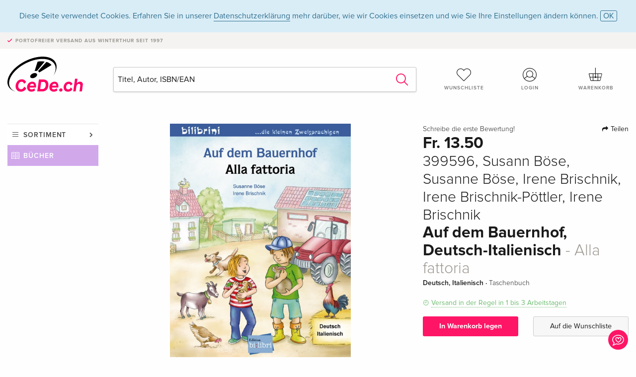

--- FILE ---
content_type: text/html; charset=utf-8
request_url: https://www.google.com/recaptcha/api2/anchor?ar=1&k=6Ld4PXUUAAAAADJ8fn0-nCd8na-T1vHZSfSyLLeQ&co=aHR0cHM6Ly93d3cuY2VkZS5jaDo0NDM.&hl=en&v=TkacYOdEJbdB_JjX802TMer9&size=invisible&anchor-ms=20000&execute-ms=15000&cb=aob5dwebn0kg
body_size: 45435
content:
<!DOCTYPE HTML><html dir="ltr" lang="en"><head><meta http-equiv="Content-Type" content="text/html; charset=UTF-8">
<meta http-equiv="X-UA-Compatible" content="IE=edge">
<title>reCAPTCHA</title>
<style type="text/css">
/* cyrillic-ext */
@font-face {
  font-family: 'Roboto';
  font-style: normal;
  font-weight: 400;
  src: url(//fonts.gstatic.com/s/roboto/v18/KFOmCnqEu92Fr1Mu72xKKTU1Kvnz.woff2) format('woff2');
  unicode-range: U+0460-052F, U+1C80-1C8A, U+20B4, U+2DE0-2DFF, U+A640-A69F, U+FE2E-FE2F;
}
/* cyrillic */
@font-face {
  font-family: 'Roboto';
  font-style: normal;
  font-weight: 400;
  src: url(//fonts.gstatic.com/s/roboto/v18/KFOmCnqEu92Fr1Mu5mxKKTU1Kvnz.woff2) format('woff2');
  unicode-range: U+0301, U+0400-045F, U+0490-0491, U+04B0-04B1, U+2116;
}
/* greek-ext */
@font-face {
  font-family: 'Roboto';
  font-style: normal;
  font-weight: 400;
  src: url(//fonts.gstatic.com/s/roboto/v18/KFOmCnqEu92Fr1Mu7mxKKTU1Kvnz.woff2) format('woff2');
  unicode-range: U+1F00-1FFF;
}
/* greek */
@font-face {
  font-family: 'Roboto';
  font-style: normal;
  font-weight: 400;
  src: url(//fonts.gstatic.com/s/roboto/v18/KFOmCnqEu92Fr1Mu4WxKKTU1Kvnz.woff2) format('woff2');
  unicode-range: U+0370-0377, U+037A-037F, U+0384-038A, U+038C, U+038E-03A1, U+03A3-03FF;
}
/* vietnamese */
@font-face {
  font-family: 'Roboto';
  font-style: normal;
  font-weight: 400;
  src: url(//fonts.gstatic.com/s/roboto/v18/KFOmCnqEu92Fr1Mu7WxKKTU1Kvnz.woff2) format('woff2');
  unicode-range: U+0102-0103, U+0110-0111, U+0128-0129, U+0168-0169, U+01A0-01A1, U+01AF-01B0, U+0300-0301, U+0303-0304, U+0308-0309, U+0323, U+0329, U+1EA0-1EF9, U+20AB;
}
/* latin-ext */
@font-face {
  font-family: 'Roboto';
  font-style: normal;
  font-weight: 400;
  src: url(//fonts.gstatic.com/s/roboto/v18/KFOmCnqEu92Fr1Mu7GxKKTU1Kvnz.woff2) format('woff2');
  unicode-range: U+0100-02BA, U+02BD-02C5, U+02C7-02CC, U+02CE-02D7, U+02DD-02FF, U+0304, U+0308, U+0329, U+1D00-1DBF, U+1E00-1E9F, U+1EF2-1EFF, U+2020, U+20A0-20AB, U+20AD-20C0, U+2113, U+2C60-2C7F, U+A720-A7FF;
}
/* latin */
@font-face {
  font-family: 'Roboto';
  font-style: normal;
  font-weight: 400;
  src: url(//fonts.gstatic.com/s/roboto/v18/KFOmCnqEu92Fr1Mu4mxKKTU1Kg.woff2) format('woff2');
  unicode-range: U+0000-00FF, U+0131, U+0152-0153, U+02BB-02BC, U+02C6, U+02DA, U+02DC, U+0304, U+0308, U+0329, U+2000-206F, U+20AC, U+2122, U+2191, U+2193, U+2212, U+2215, U+FEFF, U+FFFD;
}
/* cyrillic-ext */
@font-face {
  font-family: 'Roboto';
  font-style: normal;
  font-weight: 500;
  src: url(//fonts.gstatic.com/s/roboto/v18/KFOlCnqEu92Fr1MmEU9fCRc4AMP6lbBP.woff2) format('woff2');
  unicode-range: U+0460-052F, U+1C80-1C8A, U+20B4, U+2DE0-2DFF, U+A640-A69F, U+FE2E-FE2F;
}
/* cyrillic */
@font-face {
  font-family: 'Roboto';
  font-style: normal;
  font-weight: 500;
  src: url(//fonts.gstatic.com/s/roboto/v18/KFOlCnqEu92Fr1MmEU9fABc4AMP6lbBP.woff2) format('woff2');
  unicode-range: U+0301, U+0400-045F, U+0490-0491, U+04B0-04B1, U+2116;
}
/* greek-ext */
@font-face {
  font-family: 'Roboto';
  font-style: normal;
  font-weight: 500;
  src: url(//fonts.gstatic.com/s/roboto/v18/KFOlCnqEu92Fr1MmEU9fCBc4AMP6lbBP.woff2) format('woff2');
  unicode-range: U+1F00-1FFF;
}
/* greek */
@font-face {
  font-family: 'Roboto';
  font-style: normal;
  font-weight: 500;
  src: url(//fonts.gstatic.com/s/roboto/v18/KFOlCnqEu92Fr1MmEU9fBxc4AMP6lbBP.woff2) format('woff2');
  unicode-range: U+0370-0377, U+037A-037F, U+0384-038A, U+038C, U+038E-03A1, U+03A3-03FF;
}
/* vietnamese */
@font-face {
  font-family: 'Roboto';
  font-style: normal;
  font-weight: 500;
  src: url(//fonts.gstatic.com/s/roboto/v18/KFOlCnqEu92Fr1MmEU9fCxc4AMP6lbBP.woff2) format('woff2');
  unicode-range: U+0102-0103, U+0110-0111, U+0128-0129, U+0168-0169, U+01A0-01A1, U+01AF-01B0, U+0300-0301, U+0303-0304, U+0308-0309, U+0323, U+0329, U+1EA0-1EF9, U+20AB;
}
/* latin-ext */
@font-face {
  font-family: 'Roboto';
  font-style: normal;
  font-weight: 500;
  src: url(//fonts.gstatic.com/s/roboto/v18/KFOlCnqEu92Fr1MmEU9fChc4AMP6lbBP.woff2) format('woff2');
  unicode-range: U+0100-02BA, U+02BD-02C5, U+02C7-02CC, U+02CE-02D7, U+02DD-02FF, U+0304, U+0308, U+0329, U+1D00-1DBF, U+1E00-1E9F, U+1EF2-1EFF, U+2020, U+20A0-20AB, U+20AD-20C0, U+2113, U+2C60-2C7F, U+A720-A7FF;
}
/* latin */
@font-face {
  font-family: 'Roboto';
  font-style: normal;
  font-weight: 500;
  src: url(//fonts.gstatic.com/s/roboto/v18/KFOlCnqEu92Fr1MmEU9fBBc4AMP6lQ.woff2) format('woff2');
  unicode-range: U+0000-00FF, U+0131, U+0152-0153, U+02BB-02BC, U+02C6, U+02DA, U+02DC, U+0304, U+0308, U+0329, U+2000-206F, U+20AC, U+2122, U+2191, U+2193, U+2212, U+2215, U+FEFF, U+FFFD;
}
/* cyrillic-ext */
@font-face {
  font-family: 'Roboto';
  font-style: normal;
  font-weight: 900;
  src: url(//fonts.gstatic.com/s/roboto/v18/KFOlCnqEu92Fr1MmYUtfCRc4AMP6lbBP.woff2) format('woff2');
  unicode-range: U+0460-052F, U+1C80-1C8A, U+20B4, U+2DE0-2DFF, U+A640-A69F, U+FE2E-FE2F;
}
/* cyrillic */
@font-face {
  font-family: 'Roboto';
  font-style: normal;
  font-weight: 900;
  src: url(//fonts.gstatic.com/s/roboto/v18/KFOlCnqEu92Fr1MmYUtfABc4AMP6lbBP.woff2) format('woff2');
  unicode-range: U+0301, U+0400-045F, U+0490-0491, U+04B0-04B1, U+2116;
}
/* greek-ext */
@font-face {
  font-family: 'Roboto';
  font-style: normal;
  font-weight: 900;
  src: url(//fonts.gstatic.com/s/roboto/v18/KFOlCnqEu92Fr1MmYUtfCBc4AMP6lbBP.woff2) format('woff2');
  unicode-range: U+1F00-1FFF;
}
/* greek */
@font-face {
  font-family: 'Roboto';
  font-style: normal;
  font-weight: 900;
  src: url(//fonts.gstatic.com/s/roboto/v18/KFOlCnqEu92Fr1MmYUtfBxc4AMP6lbBP.woff2) format('woff2');
  unicode-range: U+0370-0377, U+037A-037F, U+0384-038A, U+038C, U+038E-03A1, U+03A3-03FF;
}
/* vietnamese */
@font-face {
  font-family: 'Roboto';
  font-style: normal;
  font-weight: 900;
  src: url(//fonts.gstatic.com/s/roboto/v18/KFOlCnqEu92Fr1MmYUtfCxc4AMP6lbBP.woff2) format('woff2');
  unicode-range: U+0102-0103, U+0110-0111, U+0128-0129, U+0168-0169, U+01A0-01A1, U+01AF-01B0, U+0300-0301, U+0303-0304, U+0308-0309, U+0323, U+0329, U+1EA0-1EF9, U+20AB;
}
/* latin-ext */
@font-face {
  font-family: 'Roboto';
  font-style: normal;
  font-weight: 900;
  src: url(//fonts.gstatic.com/s/roboto/v18/KFOlCnqEu92Fr1MmYUtfChc4AMP6lbBP.woff2) format('woff2');
  unicode-range: U+0100-02BA, U+02BD-02C5, U+02C7-02CC, U+02CE-02D7, U+02DD-02FF, U+0304, U+0308, U+0329, U+1D00-1DBF, U+1E00-1E9F, U+1EF2-1EFF, U+2020, U+20A0-20AB, U+20AD-20C0, U+2113, U+2C60-2C7F, U+A720-A7FF;
}
/* latin */
@font-face {
  font-family: 'Roboto';
  font-style: normal;
  font-weight: 900;
  src: url(//fonts.gstatic.com/s/roboto/v18/KFOlCnqEu92Fr1MmYUtfBBc4AMP6lQ.woff2) format('woff2');
  unicode-range: U+0000-00FF, U+0131, U+0152-0153, U+02BB-02BC, U+02C6, U+02DA, U+02DC, U+0304, U+0308, U+0329, U+2000-206F, U+20AC, U+2122, U+2191, U+2193, U+2212, U+2215, U+FEFF, U+FFFD;
}

</style>
<link rel="stylesheet" type="text/css" href="https://www.gstatic.com/recaptcha/releases/TkacYOdEJbdB_JjX802TMer9/styles__ltr.css">
<script nonce="5BWwBuPEhT9PDdfylyB-5Q" type="text/javascript">window['__recaptcha_api'] = 'https://www.google.com/recaptcha/api2/';</script>
<script type="text/javascript" src="https://www.gstatic.com/recaptcha/releases/TkacYOdEJbdB_JjX802TMer9/recaptcha__en.js" nonce="5BWwBuPEhT9PDdfylyB-5Q">
      
    </script></head>
<body><div id="rc-anchor-alert" class="rc-anchor-alert"></div>
<input type="hidden" id="recaptcha-token" value="[base64]">
<script type="text/javascript" nonce="5BWwBuPEhT9PDdfylyB-5Q">
      recaptcha.anchor.Main.init("[\x22ainput\x22,[\x22bgdata\x22,\x22\x22,\[base64]/[base64]/[base64]/eihOLHUpOkYoTiwwLFt3LDIxLG1dKSxwKHUsZmFsc2UsTixmYWxzZSl9Y2F0Y2goYil7ayhOLDI5MCk/[base64]/[base64]/Sy5MKCk6Sy5UKSxoKS1LLlQsYj4+MTQpPjAsSy51JiYoSy51Xj0oSy5vKzE+PjIpKihiPDwyKSksSy5vKSsxPj4yIT0wfHxLLlYsbXx8ZClLLko9MCxLLlQ9aDtpZighZClyZXR1cm4gZmFsc2U7aWYoaC1LLkg8KEsuTj5LLkYmJihLLkY9Sy5OKSxLLk4tKE4/MjU1Ono/NToyKSkpcmV0dXJuIGZhbHNlO3JldHVybiEoSy52PSh0KEssMjY3LChOPWsoSywoSy50TD11LHo/NDcyOjI2NykpLEsuQSkpLEsuUC5wdXNoKFtKRCxOLHo/[base64]/[base64]/bmV3IFhbZl0oQlswXSk6Vz09Mj9uZXcgWFtmXShCWzBdLEJbMV0pOlc9PTM/bmV3IFhbZl0oQlswXSxCWzFdLEJbMl0pOlc9PTQ/[base64]/[base64]/[base64]/[base64]/[base64]\\u003d\\u003d\x22,\[base64]\\u003d\\u003d\x22,\x22w6vCvcOvwqwewr8hWw7CuMO+JHgWwofDo8K2djQlScKEEHzCmEoWwrsgIsOBw7gHwr93NUJFExYBw6oXI8KZw5zDty8cfibCkMKCXlrCtsORw4dQNStvAl7DvlbCtsKZw7jDo8KUAsOMw4IWw6jCscK/PcOdQMOWHU1Rw49OIsOKwopxw4vCsG/CpMKLA8KVwrvCk23DqnzCrsKnYmRFwpgMbSrCl1DDhxDCrMK2ECRTwo3DvEPCgsOjw6fDlcKtBzsBSMOtworCjwDDhcKVIUViw6AMwrjDm0PDviBLFMOpw6rCgsO/[base64]/FT3DnDIuTsKBw7LDjMKfUcOUw65Cw5w8wpXCujZ9w4RtHQxmdQ1IP8O7GsOMwqBFwqfDtcK/wpZrEcKuwodRF8O+wqkrPy4Nwox+w7HCr8OBMsOOwo3Dp8Onw67CqMOXZ08gPT7CgTdQLMOdwpbDsivDhwTDuATCu8OJwo80Ly7Dmm3DuMKYdsOaw5MXw5MSw7TCkMO/wppjYSvCkx9LcD0MwqnDscKnBsOywq7Csy5owqsXEwLDvMOmUMOYG8K2asKAw7/[base64]/DlMOAw6LDh2cYw7vDq8K6woPDgnzCmcKBw73DjMO1Z8KMMy4/BMOLTXJFPmMLw55xw6HDpgPCk3DDssOLGz/[base64]/CsMKIw7ZTVcOaCsKNw7UnGsKGw43ChGUuw7/DmB3DrlwzPBp4wq8DZcK6w5LDjHHCjsKNwqDDqiQ6G8OTZ8K1PmHDuGLChTYYLwnDu1ZVHsORPTzCuMOKwqV2S1jChE/[base64]/DtDjCjA5pSMO0K0ATw7RswqPDiMKYw7PDqcKsZzJlw4DDpSRww6wTbgtzfgPCqjPCvkXCt8O6woEew4TDmsOBwqxaMT8ceMOew6nCnATDv0zCrMOaAMKDw5/CtV3Dv8KwEcK/w7QiTTcMRcOpw5MJEx/Dv8OJDcKdw6zDrzUvXAjCsBUAwo59w5rDgybCnGMywofDisK4w6NEwqjCt0hEeMObcB5Ew4BlQsK+VGHCj8KDOArDuX4GwpZ9X8K0KsOwwphDdsKDYB/DhElOwqsIwrdQWyVLYcK+b8KEw4hQecKFSMOEaEIywpzDoQPDq8K/wrxIaEM/dzczwr/[base64]/Cs8KPwrXDlcK8HAXCisO2wp8pw4PCh0Q7BcKWwrtnB0HDm8OQP8OHYX/CpW0vWmNhQ8OgT8Kuwo4kJ8O9wrnCkSphw67CncO3w5XDtMK7wpXCtMKgR8KfcsOZw6heTsKDw71+JcOtw7/CrsKiS8OXwq81B8KMwrlKwrbCqMKyJ8OmCH3DtSsQTMK3w60owohsw59Rw5tQwo3CvAJycMKSLsOmwqwawpLDm8O1AsK+egjDmcK/[base64]/Dr8KawpkGwqJaJ8KBJsO0Jn3Dl1rCshczw5pmWn/CgsKHw7HCnsKww7jCqsO0wpwtw7Nrw53CmsK1w4PDnMKswrUww4jCk0vCgHJJw4zDtcKpw7TCmcO7wprDhMKVDnTCnsKZRlVMDsKNLcOyXBvCjMKzw5t5w5LCg8OwwpnDvy1/ZcOQQcOgwpnChcKbHy/CvRNAw6fDmcKGworDjsORwpBnw7hbwrHDoMKUwrfCkMKBVMK7SwjDsMKBA8KqTF/CncKUSV7CmMOvXWTCgsKBeMO/ZsOlw40Fw7gywpZvwp/DjRzCtsOobsKSw53DuyXDgil6J1DCsnk2W2/DqBbCj0nDlBXDh8Kfw7VFw4vCkcOUwqoHw4oGZFATwospFMOQLsOKEsKHw4ssw5MQw7LCuTXDpMKOcMKowq3Dp8Odw485dHbCkGLCucKvwpPCoi8Hb3pQwqUqU8OOwqFaTMKgwoZKwrB0XsOTKRBnwpvDqMKSPcO9w6BSbB/Ci17Dkx/CvkIyWxLCsirDh8OTTEItw6ddwr3Cu2tyFjkgRcKAMnrCrcOkOMKdwpc2dsKxw4wXw4TCj8Ouwr5fwo8Yw4U5IsKBwrIOcXfDnB4BwoBnw4/DmcO6GRgdasOnKQTDpHTCqidqURIfwoJfwoHChBrDjDfDiB5ZwonCrDLDo2powq0nwqXCkxHDqsKyw4kpKhBGN8KQw6LCtcKVw5HDpMOEwoPCnmoheMOCw71/[base64]/[base64]/DuGPDm8KLCWlWUcOMw7TDsMK2FzZJw6nCq8K5w4R/[base64]/[base64]/DmxBmZDnCk8OhwpIZRixaw5XDmwdVwq7DicKJdcObwrQ7woxpwpR8wr57wr7DsG3Ckl3ClhHDikDCmwtqI8OtE8KQbX/DhH7CjV1zCcKswofCpMKEw60TacOHBcOuwrvCuMKtDUXDssOPwqEJwpYCw7DCucOvKWLDlsKmBcOUw5TCgsODwqA1w6EZAyzDj8OFVljCmxzCjkg1ZE1xesOtwrrCgWdyHg/Dj8KnFcOUEMOFTThteExvUyrCgkTDl8Kvw7/CjcKXwqw/w7vDgxDCngDCohnCnMONw4nDjMO3wrEtwpwMDhNqRA56w7HDgX3DnS3CqCXCvsKuYiF5VA5EwpoLwqsQTMKEw4t+f0nCssKxw5LDs8KGRMOzUsKswrPCu8K7wqfDjR3Dl8O3w67DlsK9L2prw4/ClsOOw7zDvnVLw6fDhMKEw5/[base64]/[base64]/CvsOFCDdPEsKGMsKbwpBdwp/CvT9OOMKEwoUadD3DhcKBw6jDlMKRw6cgw6LCox8UZ8KXwo5mIh3CqcKdBMKBw6DDgsO/PcKUTcK/wpMXRmwtw4rDtwBUF8K8wqjCtHxGXMKXw681woorXTlLwrsvOjkrw75zwoo5QCxcwpHDvsKtwpQUwqhzHQXDosO/YAvDhcKPJ8OdwofDlhsOX8K7wpxAwpoMw7dpwpUOJULDlzrDrcKYJMOKw6A/eMKMwoDCssOZwrwJwosOQhwJwoDDnsOaIDhlZAnCh8Oqw4IQw5MUeV0Cw5TCoMONwojDjWTDi8Onwo0HD8OEYV4lcAF6w4/CtXvDhsOCB8K2wowLwoJcw5d/C2TDgmUqJFZDIgnChRXCocOJwpolwpfDlcOdQcKXwoExw5DDk0DDnA3DkXVtQ2l+DsO+KE5/wqvCsg1jMsOLw6tzQEbDqGxPw5U3w6FpMS/DkD8qw5rClsK0wodRM8K8w4QsVD/DiCZ7PFB6wobCp8K+DlsXw4/[base64]/wrDCkR8+JcO0H8KUPlbCkcO5wpprw6vDi2LDuMKmwo0dMAwjw5fDjsKew791w5lDYcORVxlIwo7ChcKyPE/DvAbDoAZFZ8Ocw5t8McOHQ2Bdwo/DgxxCWcK7SsOWwoTChMOtA8KGw7HDn0jCgcOuTEEibTEddHPDux/DuMKGAsK/VcOwRD3Crj8uNydmE8KAw7Jrw6rDiitSIw96SMObw7seHFRmUz89w6FWwosmL1ZESMKKw41IwoUcT2EmKA9ZMDjCkMOMLGclw6zDssKnBsOdO3DDkFrCqxgMFAnDtsK/AcKbcsOAwrLCjFPDhAkgw4LDtzPCn8KJwq46csOlw7JIwqwswr/DqsK6wrfDhsKHfcOFKxETM8OWJ2YrfcK5w5bDuBnCucOywrnCtMOvCQLCtjwqcMO7KgXCv8OtJcOXYlDCv8O0ccOeHcKiwp/DnQsPw7ozwpzDisOUwrlfSV3DlMOew7IIKUtGw5lnTsOdOBXCrMOUVHo8w7DCmg9PMsODeDTDo8KNw6DDjV3DrWHChsOGw5XCoGQKRcK2O3zCunHDn8K2w7N+wq/CosOywrgHDlfDvDsGwoYZC8OxTE5oT8KbwohQB8Ofw6HDuMOCF1DCoMOlw6PCtgLDrcK0w5XDnMK6wqlvwrE4ZFxEwqjChgBefsKcwr/[base64]/CnMOGGcKNw6bCssKOwoV2wpzDisK4w6fCtcOyDgMYwoBZw50rAT5Mw55CDMKXFsKTwoBywrtvwp/ClsKEwoUMK8K8wr/CncKJERTDsMK/aB1Sw5JvLEDCj8OSKsO8wrbDv8Kqw4zDkAoQw43ChsKlwoo1w6jCojnCgsKYwrnCi8KYw602ISPClkJZWMOGXMKcWMKMY8O0ZcOTw7xZFk/DksKvacOFYiU0UMKZw4xIw6vCn8K6w6Qnw5fDmcK4w6jCiVMpE2JLSxB9AjbCh8Ocw5vCr8OCeSxFK0PCs8KFPnJfwr0KH34bw6J4eBluAsK/wr7CsgE7W8OSSMO+IMK+wotBwrTCvR55w5/[base64]/Dq8OZw7/CjcOpwqcQFwsXwo/DuAlpC2TCp357wrMvw6PDkS9Dw7BxIXgBwqdgwpXDmsOjw5LDgClNwpoNP8K1w5YTM8KHwqfCrcKMYsKhw74qCgcVw6nDo8OQdBPDosKaw4NPw5fDj3oWwqNhb8Ktw6jCncKKJcK8Fj/[base64]/DhMOOG8Kjw5vDjsOgfMKxNsKrW8OFPwvCnirDnGdHwqTCuW4HEkXDvsOAKMOhwpY7wpoZK8Oqwp/Cr8OlYQPCl3Rew7fDqWrCgUMSw7dcw6DDiwwQZQhlwoDDgUBfwpfDrMKqw5oswqcww6bCpsKcQAIECgTDpXBBWcODe8O3bEvDjcOSY0x0w7/[base64]/DijfDngDClMKiVMOETsKFw4tQwqTDsjV8Hl5Vw4xJwrFSC0d5IFh2w6o+wrpIw5nDm31VJ1rCosO0wrkOw6VCwr/CkMK2w6DDj8KOesKMKUVWwqduwq0AwqIOw5Ecw5jDrBLCrQrCt8O2w4w6BWpiw7rDjMOhSMK4flkfw6s5JAIURcO8YAI9RsOXIMO6w4nDlsKTADzCisKkSyBBUVtHw7PCmxPDiFTDuGwcacKgQC7CkER/GcKnDsODKcOrw7zDnMKeIncYw53ChsOEw7EtRBF1cmPClGx/w5bDn8KkY3nDlSVrTEnCpg3DnsOeYSRaak7DrB4vw5c+wprDmcOmwqnDqCfDhsKiLcKkw7zChUoywrrCs3rDoUU2eX/[base64]/DqQ3DgEzDrBDDosK2w71rwpALwoPCn8Kkwr7Cukxqw5YJXMKZwoTDp8OtworCnk0aacKZfcK+w4ocGCvDh8OrwrMKKcK6UsOMD2PDl8KPw5Z1EElKQjvChSPDpMO3BR3Dp2tTw73CkR/Ds0HClMKHDHbCu1PCqcO3WBQbwoMnwps/asORRH9ww7vCtVPCgcKbEXPDglXCnhBcwrnDqWDClMOlwonChRNERsKdZ8K0w61PSsKvw5syScKfw4XCkFJ9YgEAG2nDnyRmwoYwf0ZUVj8iw48NwqrDshNBN8OFLjrDjj/CnnnDp8KCc8KRwrVDVxAbwqUJfV0hRMOSf2oNwrzDmipFwpR9TcKvG3c0S8Orw6PDk8OcwrzCnMOQTsOwwr8cX8K5w7vDtsKpwrbDg0kDez3DrFsPwozCiW/DgzE0woQIEcOnwpnDvsKcw43CrcO0LGfDnAwMw7/Ct8OLesO0wrMxw5fDhwfDqTnDmlDCnGIYWMOKT1jDoilpwonCn2Z4w617w5kPbBnDjsKnUcOCDMKhesObQMKkaMO6cHZRYsKudsOxaWNRw6rCmCPCqG/CmhnCmErDk0Fkw6RuEsO1UjsvwpXDvA5fC0LDqH8PwrfDmE3DrcKpw4bCh3gUw5fCgwMOwqXCg8OVwoTDpcK4OzbChsOzK2EOwqEhw7JlworDhh/[base64]/Cm0nDgsOGQjYmwpzClMKcEcO2ZnXChMOew4HDnsKew6rDv2ZAw7dkR0pTw4BoY0UwEVPDhMOwOUnDslLConfDtcKYNm/DgMK+KTXCmXbDnE5bIsOtwrDCtnXDo3gUN3vDhHbDncK5wrsHJEk1bMOOAsKSwo/[base64]/CvcKSw5J3FMKGccKTSQfCi8KUwrkGwq93woPDnXHClsOEw6HCgy3DvsKVwq3DkcKzGcOxYHpMw4HCgzMAVsK9worDhcKhw4DCqsKbecKzw5/DhMKaC8O8w7LDicKzwqDCqVoMHA0Fw4vCplnCsFYyw44vaTN/wockacKZwpAxwpDDlMK+O8KlFVRtSVjCp8O/AQBjVMKGwroaf8OKwofDsWc5VcKGaMOMw7TDsAXDu8Kvw7olG8KBw7DDnRNbwqDCncOEwpxtJgtXKcOeUijCtHMgw6kEw4rDvSjCiEfCv8O5w6Eew67Do3LCjcOOw5TCmADCmMKlU8ObwpIAT0/DssKtbxNxwp9fw6TCqsKRw4vDjcOeUsK6wrh/biPDhMOwXMKSYMOwKcO2wqHCgjLChcKiw6/CvXtPGmksw55gSAPCjMKEAlluQk97w6RFw6nDj8ObKi/CscO+CHjDisOmw4nCo33CtsKwTMKnL8KxwoFjwqEHw7XDkA7CknTCh8KIw5QhcEV1G8KtwqPDhA3CiMKwWGzDuHU2woPCh8OnwpEQwpfCg8OhwoXDjznDuHpjUUvDnj0rUsKsWsO4wqA0F8KVFcKyM0sNw4vCgsOGcx/Co8KawpEhcU3CpMOdw4Rmw5Yla8OKXsKwPhTDlEt6PMOcw7LDkj4hVsOJR8OuwrAzacOFwoUlIVo0wrM2PmbCvMObw4MfVAvDmFNNFwvDgRIcFMKYwqPCtRY3w6PDhcKXw4YoU8KNw77Dh8OqDcK2w5/DlzzClT4daMOWwpMkw4BBGsKtwpcdRMKRw73ClFt/NBHDoA07SCZ2w4XCqyTChMOuwpzDpy1AO8KGYxnCrF3DlA/[base64]/CoBLDsyHDrsOGwqHDh8KPwrxsCAIdUmdATVzChSvDv8OWw4LDsMKOY8Kdwq5kJxvDjUBzeHjCmVgTYMOAH8KXfDzCrnLDmgrCuUjCmDvCuMOOUyRUw73Dt8OCIm/Cs8KVWsOQwpdfwrHDm8OWwovCtMOew5/[base64]/GcO/Q3gdwopYV8KQwpXCqzPClARKw4DCtsKbO8Kvw4MISMOscwYZw6R4wrgiP8KHPcK+I8KZQSohwrLDusOKYUY4Xg5xAkMBWDfDpCAbNsOiD8Oswq/DgsOHeThvdMObNRoWe8Kpw63DiR1qwoQKSlDCsRQuUFPCmMKIw4fDqcO4G1XCqSkDeUfDmVrDr8OdYVvCo0Jmw7zDnMKawpHDuSXDh2EWw6nCkMOPwq9iw7fCr8OXX8O+U8KYw5jDgMKaDnYuU1nCu8OseMOKw5UzfMKoBEHCpcKhIMKHBy7Dpm/CqMOCw5LCkE7CpsKOA8Khw57CpxxOAQDCtCwjw4/DssKEVcO2aMKIWsKaw6PDomfCq8OBwqPDtcKZbm9pwpDCnMKRw7bCsBpzXcOmw4fCly9zwprDkcKYw5/Dr8OVwpLDkMO1T8OOwqXCjzrDmX3ChwkLw5BTwpDDu2Uuwp7DqsKGw63DrktsFSpcIsO/TMK2acO3ScKNDlMQw5Y1w7xgwq5BBwjCiDx8YMOQCcKhwo46w7LDq8OzVUTChBI7w7cBw4XCqFVew55EwrU+b17DglUiAxlPwovDq8OBGMKFCXvDjMOcwrBhw4zDt8O8D8KCw68nw4YzLXUNwolLSHfCoC/DpA3Do1rDkRHDs2Flw7zClx/Dt8Ouw5LCphbCnMO5bw5gwrNuw5QhwpzDmcOVTC9Bw4JtwoJcL8OMW8OwVsOvdEZQesKZGTTDk8ObfcKrYR5EwprDmcOxw5nDtsKHHWRcw4MSKQDDmGvDssKRJ8Kqwq/Dhh/[base64]/DDADwrdXwoDCr8O4w4TDi8OYwoI3QMKtw7F1w57Di8Ofw7h9b8OlZCnDvsKMwqtNLcKDw4TCpcOfb8K7w4dzw5B1w5ppwobDr8KAw6Iow6TCoGbDjGg5w7LDqGXClw5HcEjCoFnDocOVw5XCumXCssOww4nCtWfCg8K4a8Kcw4/Ci8OuaAg8wpXDucOOAkHDunt6w53DoQIawoxJKXvDmj9jw5AYGlrDog/DjjDDsnFqYVQ0JMO3w4pDDMKNMwnDp8OIwpvDvMO7RsO5UcKEwr3DmzvDu8ObTUhYw6bDlwrDh8KPNMO6S8OXwqjDiMKdD8Kyw4nChcO7c8Ojwr3CsMKMwqTCg8OpUQJ7w5DDmCLDosK/woZ0NMKsw4F0XsOwDcOzGDXCuMOCRMO1NMOfwrcTT8KuwobDmWZewroPEXUQGcKtTj3CunsgQMODXsOEw5XDpW3CumfDvTYSw5bDqX8+w7jDrRMwOETDisOQw715w5Z3AGTCrUZtw4jDrVo/S1LDmcOpwqHDvTllOsObw7UiwoLCqMKTwpLCp8KMN8KNw6VFHsKoDsKNVMOAYGwGwqnDhsKvdMKTJAFREsKtAS/Dr8K8w6APVmTCkgzCgmvCocO5w4/Cqh/DozzDsMOTwrUFwq9Hwr8kw6/CosKNw7DDpjRhwqxOaC3DicK0wrB4V2QbXGhmbE/DlsKOXwg/ACJgSMOeFsO8PcKvUT/[base64]/[base64]/Dqh8Gw5nCtD/Cv3/[base64]/CoWPCjsOaw5xzwqfDlMK+KxzCj0dfYsO0EsOHGSzDvSQpYcOyIxbCr2/DqFYjwqR1I03Dvws7w7A3RnrDvjXDq8ONVRzDrgvDjFPDtMOCd3AsFGYVwqtPwoIXwr99dydFw77ClMKbw5bDtBw5wpwQwp3DhMOyw4Amw7vCjsOLc10gwp1xTBJFwrfCpl9IUMOYwoTCjlxJbmXCiWRuw4LClUp/wqnCocO2fwRfdSjDlRXClRo3UxFXwoN2wrYYTcKZw5LDlsOwGm8xw5hlQB/[base64]/Cu8OfDGjCh0XDoDnChTzDpcKFwqDCvsOzR8OQc8OPZ0s8w79iw4fDlDnDksOBL8Ofw6dIw4vDrilHDBDDkB/[base64]/Cj3kFGMKZITNnwpPDrsOKDQHCuXQCDMKkwqN5SkZBQhvDu8K8w6d9UMODcyDCljzDmMOOw5ocwpJzwr/Dg3XDuGw4wrnCrsKTw7pJC8OQCcOoHTDCq8KYPHQYwrhMJHU8VFbCisK1wrcHV1NeGcKcwpTCll7DkMORwr5nw7VXw7fDucKAMxoFXcKxe0nDuwzCgcKMw6xwaXnClMKAYVfDisKXw70Pw617wqhwJFHDoMOFGcKdRsK0JVpBw7DDjFd/MTnCtH5FJsKCIxRywo/CjsKXPU3DlMKCH8K5w5jCqsOsK8O/wqUQw5HDqMO5A8Otw4jCiMK0EsOiOgHCrGLDhQgNDcKew7DDo8Oiw55mw50YD8Kkw5Z+PDfDmRkcGMORHMK8Cjg6w59DBsOEXcK7wrHCs8KWwq90bSbCucOMwr/CnjHDhzLCpsOQGcOjw7zCkGbDlz7CtkHCsEsUw6k8S8O+w4fCjMO2w7A0woXCo8O6bxdpwrh9asK/bGVew5oXw6fDo3luWX3Csh3DlMK5w6VGYMOSwpxsw78MwprDgcKCKC50wrXCt1wmc8K2MsKHM8Oww4bCoFUfUMK/[base64]/DnV3CrDUQP2ttwqjDq0TCgsKYfsOBwr8rNcKJHMO+wpzCmHZDSUsxBMK1w7gLwr8/woZUw4HDujDClMO2w6ICw4vCnWA0w70CbsOkEmvChsKDw7nDqQ3DuMKhwobCny91woMjwrpXwqZ5w4xZLcKaIH/DplrCisOFITvCmcKPwrvChsOcCQECw7zDpkV/WyLCilbDjXZ4wqVhwqrDv8OIKw9RwoANaMKiCjXDjisde8K0w7LDhgfCocOnwrInWSHCkHBPC13Ct1QRw4DCuVUpw5/Ck8KIXTbDgcOuw6HDlQ53E0M6w4dNaljCn2stwoXDlsKzwpHDkD/CgsO8QE7CvVHCnXFNGhU+w61UeMOgLcOBw7jDmg/Dv27DkFFeclMwwoANJsKAwqZvw78HQlBDKsKMQlbCoMOJQl0GwpLDmWXCvxLDiDPCj2dqRmVfw5ZLw6PCmHXCpGTDkcK2wpY4wqjCpGQCFxVIwqnCmVgHJDRIJz/CnsOhw78Xwq4Vw6gRPsKvA8KhwoQhwpY5X1HDpMOuw5Zjw7/CnBUdwpIjcsKcwoTDnMOPRcKcKnzCvsKNwo3DumBYDmA7woF+S8KSBsOHBj3Cj8KQw4zDnsO5W8Obal57OUF7w5LChj8VwpzDqGHDhA4Vw4XCsMKVw7nDqhnCksKsX2FVJcKJw6DCn31TwpHCp8O/w4nDlcOFDTnCvTsZKw8fVgzDoynDiHHChAVmwoECwr7DgMOSRlsXwpfDhMOMw5krX1TDiMKIbMO1R8OZTsK7wp1ZIkEhwosVwrDDgFnDm8OafcKCw4bCqcKJw7fDt1NfQGFiw4JfIMKJwrk8JT/DsCbCrsOlw4DDsMK5w5rCr8KPC2LDo8Kew63CjRjClcKeHzLCm8OpwqrDg2jCkE0twpNNwpXDqcOIcCdhcUXDjcOUwr/DgsOvdsKldcKkLMK2S8OYNMOndVvDpR1VYsKYwqzDk8OXw77CsXFCEcKLwqnCjMOjX3l5wpTDrcK8YwLCpVJaDSjCq3k/LMO8IDvDsDpxDFvCr8OGXDPCtBhMwp9aR8OQOcK9wo7CoMKNwo9lwqvCmj3CusKlwpPCnFAQw5/ChMKuwpYdwpRbE8OLw4sBJMO4SHoSwobCmMKHw7JXwqJDwqTCvMK7GMO/[base64]/CnC7Cn8KLw7bCr8KLCErCs0TChwnCmcK7DMOSIWEZRQZLwrfCulQdw7zDgcKPa8OJwp3DmnFOw54PbcKJwqAhFhJGXBzCm2DDhh5LEsK+w41UacKpwrAEZnvCo2FUwpfDhsKpJcKDU8K6K8O2w4fCgMKjw6ISwrZlS8OKW3/DrUxsw6bDgzHDqwMRwp0+HMOpw4xPwonDpcOEwrNgQT4uwr7Cs8KETyrClsKvZ8Kdw7www74tC8OIOcO3JcOqw4g2ZsKsJCbCkXEnR0g5w7DDpWMPwobCpsK+RcKnWMOfwozDuMOSG33Dj8OhKHURw4/CtcKsGcOTP33DqMK2QxXCjcK0wq5Ew5JOwoXDj8OUXlMzDMOhZBvCnGxjHsKDSU3CtsKywp5KXR/CuB/CuljCrTvDjhATwo1cw4vCjiHCuB9Cb8KDTCEgwr/DsMKOMl7CsirCpcOew5BfwqY5w5gvbi/DixTCoMKCwrV+wrdgRVMmwoo+BcO4UcOVfMOxwrJAw4XDhmsYw53DjMKJYB3CqcK0w5RNwqfCtsKZFcOJQnvCnzzDghPClknCkE/[base64]/DpUkCwqfCu8Oow7XCrsOfasK9aDgJwrs8w7EzfsKuw5t9LhhJw6wZTXkYKsKTw5LDrMOnM8OPwpvCsDvDkAXCtRjCoxN1e8KCw7Q6wpwuw5oFwpdBwqLCny/[base64]/YxwpIUI6w58Kc8KNw6jCqTxaPBgwE8OIw74+wo4nw5DCmMOtw45daMOTTMKBRzfDicOiw6RRX8OgJiZvSMOnCBbCtD1Vw4tZHMO1P8Khw412ZGogRsKaWwjDkB1SZQLCrwTCvQhla8OJw5vCs8OKbRhSw5McwqBJw6gLUxESwrQzwo/[base64]/[base64]/[base64]/CrcOLOMKGw6VCwo1qwqUgw6V/[base64]/DnGs4GsKBF2FywoV0EzdTwonDgsKxJ3tJwotvwq1nw445P8OVdcOYw7/CgsKCwpTCgsO+w70WwpLCrhoTwobDsyTCmsK/JAnCjG/DssONDMOuDgciw6Ahw6dAIVLCrQVfwogIw5d6OyhWWsOwXsODUsK+TMOkw4BUwovDjsK/ESHClQVYwqA3JcKZw4DDhHpteFXDnDzCm2cqw5PDkTUabsOTIg7CjHXCshp/SQzDjcOqw6RId8KLB8KlwrF4wqYlw5E9C1ZJwpTDlsKZwofDhWtJwrjDp0oAESFjOcO3wqTCrE3Cgx4ewpDCtzYnSQskKsOrPXbCiMOPwp/DuMOYbGXDlGNlEsKzw5p5U1/CncKXwqpuDl42eMOVw4bDhSvDrsKrw6MLfgLCoUVOwrNJwrtZWsOfChHCsn7DqcOhwpgfw6dLEzDDlcO0bFPDnsOowr7CtMKxZzdBLsKMwojDojsUfFRgw5IMK0XCny/[base64]/DoVPDksO6w6c3w4gnw6Uew7IecAp5CMK2BMKrwqUfYVzDgXLDqcOHUSAzV8KJQVVBw4Qzw7PDu8OPw6fCqMKACcKkZcOSflDDicKRKcKgw6nDksO3LcOOwpHCnHPDqHfDoCDDqhU3I8KpR8O7dzvDpsKLOW8Gw4LCumPCrWQOwqXDh8Kcw5J/wrjCt8OlT8KXNMKGDcOhwr4uICvCp39BRQDCucKgXDQwPsK3woE5wpgjecOUw6BrwqJ6wrRvQ8O/HcKIw7ljcwY4w41xwrnCvMO/fcOTZhjCkMOKw7UgwqPDj8KrBMOnw6fCusKzwoV/[base64]/CtyvClkfCo8KywpTDqsOAdVVbD3PDrnELaxl0EsOnw7TCnydPLW58VmXCicKUTsOlSMKBNsK6D8OAwrVMEjvDlMKgKVTDvMKJw6AmMMOZw6dnwrLCkEdbwrXDjG0NEMOyVsODY8OsYlbCs1nDk3hAwqPDiUvCiRsOIkXCr8KOC8OGVj3CuE9CG8KjwolEfQ/[base64]/Z8Odw77CnsOoE2fDvcKbw7QdNGHCmhTDox0fM8OvUnMdw5bCpH/Cq8O4SHPCqwMkwpNkw7HDpcK8wo/CrsOkfgDCswzCvMKow77DgcORJMOGwrtLw7TCv8O8J0B5EB4AJcOUwonDmDbCnVHCjX9vw58Ywq7DlcO9McKsLjfDnm0OScODwoLCgUJWZCp/wo/CiAh/w4JOSGjDuDfCq0QvOcKuw57Dh8KHw4Q2CVrDpsOqwrbCkcOmF8OzZMOnLcKJw4LDjEbDiGXDtsK7OMKZLVPCoRQ1C8OOwrIVJsOSwpMpJcOgw4Jzwp53EMKtw7LDt8OYCj8Pw5fClcK6Jx/ChAXCiMOsUhnCnwgVOm5JwrrDjnfDhmfDvzUnBHPCvgvDhx5wQ29wwrHDi8KHeFDDr2hvOip3e8OowqXDsXxJw500w40Ow54/w6DDscKJOg7DhMKewowywrjDrE0pw5BRBw0/TlHCl2HCskAKw7YpXsOzIwgwwrnCosOUwo/CvTIBBcOBwq9NV0t3wqjCp8OuwpDDhcOEw47CvcO8w4TDvcKYUXRcwp/Cm2hgMgjCv8KSRMODwoTCisO4w5MVw4HCgMK6w6DDnsKpLT7Dnwxxw4vCmUnCrVrDvcO1w74OTcKqVcKYMmvCmwdPw7nCm8Okwp4jw6bDncOOwr/[base64]/w4nCo0cjw7TCjsO/w5TChMOqwpXDgVfDusOww5/DtE/[base64]/DuG0aw4rDnMK/UkQJcsKvIcKGJBVJwozCqFN2QiwyB8KTwrjCr08mwoskwqUhJxfDkwnDrsOEK8K8wqDCh8O6wq/[base64]/[base64]/CiMKfwqzDkTMkwq/CqDLCv8Osw7YkwroXw5nDvDgsP8Kdw4/Dv2cTFcOuTcKBBwvDoMKKGG/[base64]/DmAxDw4s5w6Baw7LDsFjCjkprw5rDoBYiA1TCiHJPwq/CnnXDp3TDk8KSRWldw4nCpgXDgD/[base64]/Dol0KNMKmCWB4w4bCjsOJW8O+CSAXwqZQSsKCCsKjwrc2w4DCm8KFDzcYwrRnwonCqVPCksKhfsK6AiHDtcOowoxww440w5TDu2PDq1tswoIxEgLCiBECOMOmwq7Do3A4w7fCtsO7eVsww4XCtMOjw4nDlMOZSRF8wpBUwo7ChT1iaz/[base64]/Du8O0wpw7w4AQw7bCisOSbyPDvBnCkcOGTVtcwrUZNGbDlMKzNMKrw6cqw5cHw4fDgsKFw7NswrHCvMOOw4/ClUM8ZwvCmcOEwr3DkRdTw5BJw6TCjx1jw6jDolTCvcOkwrEmw5jCqcOewr1XI8KbGcK/w5PDoMOswp14XmUNw5hWw4nCgwjCrDwmbTs6NF3ClMKnesK6wqtRUsOJcsK4SG9TVcOScxAnwoM/w6gWQcOqTsOAw7zCjUPCkTVbIsOpwrvDsSchV8O7BMO6eiQxw4vDn8KGH13DqMOaw5UQAGrCmcKQw7MWW8O5bVbDmBp9w5FpwpnDvcKFVcOTwo/[base64]/[base64]/DksKcX8KDRSZIDAhhd8KLwoXDkcKXYCR6w4c1wo/DtcOKw7Mjw63Dqg0Cw5TCuxnDm0vCj8KOwowmwpnCicOgwp8Gw5/DkcOlw7rDu8O1SMKkbUHCrkI7wqzDhsKtwoNRw6PDtMOLw6Q5BxPDosOpwoxTwql+wqnCuQ5NwrpAwpDDkxxwwqRBYFfCo8OXwpkaYC9RwrHCucKnEHIMGsK8w7khwpJMawR6QsOvwqFaYh9rHhNVwpADf8Oaw6dDw4A1w5zCusOaw592JcKfd2/Dt8Osw4TCt8KLw790CMOsWMOfw6/[base64]/Cv8KQwrZbEMO1X8KNw6cOw7LChMO9ZDzDnsKcw6DDhV9awpMnbcKfwpZWZVDDrsKIIGlnw5bCs3c9wq/DmgbDijXDgD7DrXorwoLCuMKnw4rCkMKBwq4+fsO/[base64]/CoyRgLcKsw51DPAZFJMO4w4bCnkfDoMOMw6nCtcK8wqzCusKsHMOGQXcxJFLDrMKawqIuL8OZwrfCrknCnsKZw57CgsKgwrHDvcK1w7rDs8K9wpwqw4o9wo/Co8OcclDDrcOFCW9Ywo4QKSFOw7HDo1rDiW/Do8OvwpQ1SHDCoipvw5TCq1fDocKuZ8Kab8KrYx7CmMKFSCnDmFM0FMKCUMO8w58aw4ZAbwJ5wo47w4AzScOwCsKpwpFzKcO9w4PDucO9IAl8w5lqw7XDtiJ6w5PDlMKHEDHDo8KLw4M/JcOFGcKkwqvDqcOxDsOFD3kKwpwqBMKQIMKSw6zChiFZwqIwHQIew7jDq8KJJsKgw4Mrw5TDr8Ksw5/CiztUIsKtRcOPHT7DpX3CksOvwqTDv8KVwrXDjsOAKGNAwqhfdChiasO+ezrCtcOHScKIasKAw77CtkLDuBwWwr5hwp0cwpTDtGFnMcOQwq3ClWhHw78GO8K3wrXDu8O1w6hXGMKBOx1owqbDp8KGbsKEcsKdZcKBwoIqwr/DuHg+woBtDR1tw4LDtsO1wo7Ck2lKWsOdw6LDqMKNWcOPG8OudDo/wqJqw7XCi8O8w6rCnMOpMcOYwo1LwrgobcO5wobCqXdYRMOwAMOwwp9OB3LChHHDhlbDq2TDtMK1w6hcw6zDsMOww5FLESvCjw/Dul9Pw7QHfUPCr03Cm8KVw55lQnohw4PClcKPw5jCr8OEPnwGw6Ihwp1DJxF1esKhRkfCrsOzw4/CksOfwoTDosKCw6nCoCXDgMKxS3PCrX8PXFAawqrDocOHf8KfHsKCcmrDqsOdwowEZMK/eUdTS8Orf8OmRF3Ct2LCn8OdwpLDgMOzTsO6woPDs8Kow4DDik8zw6Quw4YWG1I1ZyJtwrzDlljCuF3CmCjDgAHDvG/[base64]/ChsKIFcOTEsKQaz0nXsO5GcKdSsKEw6U3wrJfZi9vX8KRw5V3WcK5w7/Cu8O8w6YCeBvCqMONAsOPwoTDt1zDuzcJwokMwrtxwq8gKcOYWMKKw7Q9HX7DqXXCrnPClcO+Cg9BR3U/w6zDtwdCDsKfwrpew6hEwpfCj0zCsMOXacKjV8OUf8OdwpJ9wpkGenw1PF5LwpU9w5Ykw5BhQQ7DicK3UcOnwoxcwo3DiMKow6PCrjwQwqHCg8KeNcKrwo7CkMKuC23CtWfDtcKnwqbDt8KXe8OORSfCrcO/wrHDnwzCqMOAPQjCp8KSc0cww44yw7LDgW3DtGnDicK9w5QYNEfDskjDtcKtS8O2bsOGecO2cyjDolxiwpteY8OELBx/ZBFHwovCucKkRA\\u003d\\u003d\x22],null,[\x22conf\x22,null,\x226Ld4PXUUAAAAADJ8fn0-nCd8na-T1vHZSfSyLLeQ\x22,0,null,null,null,0,[21,125,63,73,95,87,41,43,42,83,102,105,109,121],[7668936,401],0,null,null,null,null,0,null,0,null,700,1,null,0,\[base64]/tzcYADoGZWF6dTZkEg4Iiv2INxgAOgVNZklJNBoZCAMSFR0U8JfjNw7/vqUGGcSdCRmc4owCGQ\\u003d\\u003d\x22,0,0,null,null,1,null,0,1],\x22https://www.cede.ch:443\x22,null,[3,1,1],null,null,null,1,3600,[\x22https://www.google.com/intl/en/policies/privacy/\x22,\x22https://www.google.com/intl/en/policies/terms/\x22],\x22awdmVi+gdCnVC+CA8U9qbmMEtWYg7MUJSnocJDf3/aQ\\u003d\x22,1,0,null,1,1763338872182,0,0,[218,3],null,[47],\x22RC-GgwdOesYok2R_g\x22,null,null,null,null,null,\x220dAFcWeA7gZA2F8x2HJ69-5lzqm7UzLCyoT20yhQEkxYubzJcxt6mVBMzYpqqJLTwxH0VJOS6WM2Enw4vLikO094cbpSNW4zg6qA\x22,1763421672272]");
    </script></body></html>

--- FILE ---
content_type: text/html; charset=utf-8
request_url: https://www.google.com/recaptcha/api2/anchor?ar=1&k=6Ld4PXUUAAAAADJ8fn0-nCd8na-T1vHZSfSyLLeQ&co=aHR0cHM6Ly93d3cuY2VkZS5jaDo0NDM.&hl=en&v=TkacYOdEJbdB_JjX802TMer9&size=invisible&anchor-ms=20000&execute-ms=15000&cb=slx62blrn5vf
body_size: 44780
content:
<!DOCTYPE HTML><html dir="ltr" lang="en"><head><meta http-equiv="Content-Type" content="text/html; charset=UTF-8">
<meta http-equiv="X-UA-Compatible" content="IE=edge">
<title>reCAPTCHA</title>
<style type="text/css">
/* cyrillic-ext */
@font-face {
  font-family: 'Roboto';
  font-style: normal;
  font-weight: 400;
  src: url(//fonts.gstatic.com/s/roboto/v18/KFOmCnqEu92Fr1Mu72xKKTU1Kvnz.woff2) format('woff2');
  unicode-range: U+0460-052F, U+1C80-1C8A, U+20B4, U+2DE0-2DFF, U+A640-A69F, U+FE2E-FE2F;
}
/* cyrillic */
@font-face {
  font-family: 'Roboto';
  font-style: normal;
  font-weight: 400;
  src: url(//fonts.gstatic.com/s/roboto/v18/KFOmCnqEu92Fr1Mu5mxKKTU1Kvnz.woff2) format('woff2');
  unicode-range: U+0301, U+0400-045F, U+0490-0491, U+04B0-04B1, U+2116;
}
/* greek-ext */
@font-face {
  font-family: 'Roboto';
  font-style: normal;
  font-weight: 400;
  src: url(//fonts.gstatic.com/s/roboto/v18/KFOmCnqEu92Fr1Mu7mxKKTU1Kvnz.woff2) format('woff2');
  unicode-range: U+1F00-1FFF;
}
/* greek */
@font-face {
  font-family: 'Roboto';
  font-style: normal;
  font-weight: 400;
  src: url(//fonts.gstatic.com/s/roboto/v18/KFOmCnqEu92Fr1Mu4WxKKTU1Kvnz.woff2) format('woff2');
  unicode-range: U+0370-0377, U+037A-037F, U+0384-038A, U+038C, U+038E-03A1, U+03A3-03FF;
}
/* vietnamese */
@font-face {
  font-family: 'Roboto';
  font-style: normal;
  font-weight: 400;
  src: url(//fonts.gstatic.com/s/roboto/v18/KFOmCnqEu92Fr1Mu7WxKKTU1Kvnz.woff2) format('woff2');
  unicode-range: U+0102-0103, U+0110-0111, U+0128-0129, U+0168-0169, U+01A0-01A1, U+01AF-01B0, U+0300-0301, U+0303-0304, U+0308-0309, U+0323, U+0329, U+1EA0-1EF9, U+20AB;
}
/* latin-ext */
@font-face {
  font-family: 'Roboto';
  font-style: normal;
  font-weight: 400;
  src: url(//fonts.gstatic.com/s/roboto/v18/KFOmCnqEu92Fr1Mu7GxKKTU1Kvnz.woff2) format('woff2');
  unicode-range: U+0100-02BA, U+02BD-02C5, U+02C7-02CC, U+02CE-02D7, U+02DD-02FF, U+0304, U+0308, U+0329, U+1D00-1DBF, U+1E00-1E9F, U+1EF2-1EFF, U+2020, U+20A0-20AB, U+20AD-20C0, U+2113, U+2C60-2C7F, U+A720-A7FF;
}
/* latin */
@font-face {
  font-family: 'Roboto';
  font-style: normal;
  font-weight: 400;
  src: url(//fonts.gstatic.com/s/roboto/v18/KFOmCnqEu92Fr1Mu4mxKKTU1Kg.woff2) format('woff2');
  unicode-range: U+0000-00FF, U+0131, U+0152-0153, U+02BB-02BC, U+02C6, U+02DA, U+02DC, U+0304, U+0308, U+0329, U+2000-206F, U+20AC, U+2122, U+2191, U+2193, U+2212, U+2215, U+FEFF, U+FFFD;
}
/* cyrillic-ext */
@font-face {
  font-family: 'Roboto';
  font-style: normal;
  font-weight: 500;
  src: url(//fonts.gstatic.com/s/roboto/v18/KFOlCnqEu92Fr1MmEU9fCRc4AMP6lbBP.woff2) format('woff2');
  unicode-range: U+0460-052F, U+1C80-1C8A, U+20B4, U+2DE0-2DFF, U+A640-A69F, U+FE2E-FE2F;
}
/* cyrillic */
@font-face {
  font-family: 'Roboto';
  font-style: normal;
  font-weight: 500;
  src: url(//fonts.gstatic.com/s/roboto/v18/KFOlCnqEu92Fr1MmEU9fABc4AMP6lbBP.woff2) format('woff2');
  unicode-range: U+0301, U+0400-045F, U+0490-0491, U+04B0-04B1, U+2116;
}
/* greek-ext */
@font-face {
  font-family: 'Roboto';
  font-style: normal;
  font-weight: 500;
  src: url(//fonts.gstatic.com/s/roboto/v18/KFOlCnqEu92Fr1MmEU9fCBc4AMP6lbBP.woff2) format('woff2');
  unicode-range: U+1F00-1FFF;
}
/* greek */
@font-face {
  font-family: 'Roboto';
  font-style: normal;
  font-weight: 500;
  src: url(//fonts.gstatic.com/s/roboto/v18/KFOlCnqEu92Fr1MmEU9fBxc4AMP6lbBP.woff2) format('woff2');
  unicode-range: U+0370-0377, U+037A-037F, U+0384-038A, U+038C, U+038E-03A1, U+03A3-03FF;
}
/* vietnamese */
@font-face {
  font-family: 'Roboto';
  font-style: normal;
  font-weight: 500;
  src: url(//fonts.gstatic.com/s/roboto/v18/KFOlCnqEu92Fr1MmEU9fCxc4AMP6lbBP.woff2) format('woff2');
  unicode-range: U+0102-0103, U+0110-0111, U+0128-0129, U+0168-0169, U+01A0-01A1, U+01AF-01B0, U+0300-0301, U+0303-0304, U+0308-0309, U+0323, U+0329, U+1EA0-1EF9, U+20AB;
}
/* latin-ext */
@font-face {
  font-family: 'Roboto';
  font-style: normal;
  font-weight: 500;
  src: url(//fonts.gstatic.com/s/roboto/v18/KFOlCnqEu92Fr1MmEU9fChc4AMP6lbBP.woff2) format('woff2');
  unicode-range: U+0100-02BA, U+02BD-02C5, U+02C7-02CC, U+02CE-02D7, U+02DD-02FF, U+0304, U+0308, U+0329, U+1D00-1DBF, U+1E00-1E9F, U+1EF2-1EFF, U+2020, U+20A0-20AB, U+20AD-20C0, U+2113, U+2C60-2C7F, U+A720-A7FF;
}
/* latin */
@font-face {
  font-family: 'Roboto';
  font-style: normal;
  font-weight: 500;
  src: url(//fonts.gstatic.com/s/roboto/v18/KFOlCnqEu92Fr1MmEU9fBBc4AMP6lQ.woff2) format('woff2');
  unicode-range: U+0000-00FF, U+0131, U+0152-0153, U+02BB-02BC, U+02C6, U+02DA, U+02DC, U+0304, U+0308, U+0329, U+2000-206F, U+20AC, U+2122, U+2191, U+2193, U+2212, U+2215, U+FEFF, U+FFFD;
}
/* cyrillic-ext */
@font-face {
  font-family: 'Roboto';
  font-style: normal;
  font-weight: 900;
  src: url(//fonts.gstatic.com/s/roboto/v18/KFOlCnqEu92Fr1MmYUtfCRc4AMP6lbBP.woff2) format('woff2');
  unicode-range: U+0460-052F, U+1C80-1C8A, U+20B4, U+2DE0-2DFF, U+A640-A69F, U+FE2E-FE2F;
}
/* cyrillic */
@font-face {
  font-family: 'Roboto';
  font-style: normal;
  font-weight: 900;
  src: url(//fonts.gstatic.com/s/roboto/v18/KFOlCnqEu92Fr1MmYUtfABc4AMP6lbBP.woff2) format('woff2');
  unicode-range: U+0301, U+0400-045F, U+0490-0491, U+04B0-04B1, U+2116;
}
/* greek-ext */
@font-face {
  font-family: 'Roboto';
  font-style: normal;
  font-weight: 900;
  src: url(//fonts.gstatic.com/s/roboto/v18/KFOlCnqEu92Fr1MmYUtfCBc4AMP6lbBP.woff2) format('woff2');
  unicode-range: U+1F00-1FFF;
}
/* greek */
@font-face {
  font-family: 'Roboto';
  font-style: normal;
  font-weight: 900;
  src: url(//fonts.gstatic.com/s/roboto/v18/KFOlCnqEu92Fr1MmYUtfBxc4AMP6lbBP.woff2) format('woff2');
  unicode-range: U+0370-0377, U+037A-037F, U+0384-038A, U+038C, U+038E-03A1, U+03A3-03FF;
}
/* vietnamese */
@font-face {
  font-family: 'Roboto';
  font-style: normal;
  font-weight: 900;
  src: url(//fonts.gstatic.com/s/roboto/v18/KFOlCnqEu92Fr1MmYUtfCxc4AMP6lbBP.woff2) format('woff2');
  unicode-range: U+0102-0103, U+0110-0111, U+0128-0129, U+0168-0169, U+01A0-01A1, U+01AF-01B0, U+0300-0301, U+0303-0304, U+0308-0309, U+0323, U+0329, U+1EA0-1EF9, U+20AB;
}
/* latin-ext */
@font-face {
  font-family: 'Roboto';
  font-style: normal;
  font-weight: 900;
  src: url(//fonts.gstatic.com/s/roboto/v18/KFOlCnqEu92Fr1MmYUtfChc4AMP6lbBP.woff2) format('woff2');
  unicode-range: U+0100-02BA, U+02BD-02C5, U+02C7-02CC, U+02CE-02D7, U+02DD-02FF, U+0304, U+0308, U+0329, U+1D00-1DBF, U+1E00-1E9F, U+1EF2-1EFF, U+2020, U+20A0-20AB, U+20AD-20C0, U+2113, U+2C60-2C7F, U+A720-A7FF;
}
/* latin */
@font-face {
  font-family: 'Roboto';
  font-style: normal;
  font-weight: 900;
  src: url(//fonts.gstatic.com/s/roboto/v18/KFOlCnqEu92Fr1MmYUtfBBc4AMP6lQ.woff2) format('woff2');
  unicode-range: U+0000-00FF, U+0131, U+0152-0153, U+02BB-02BC, U+02C6, U+02DA, U+02DC, U+0304, U+0308, U+0329, U+2000-206F, U+20AC, U+2122, U+2191, U+2193, U+2212, U+2215, U+FEFF, U+FFFD;
}

</style>
<link rel="stylesheet" type="text/css" href="https://www.gstatic.com/recaptcha/releases/TkacYOdEJbdB_JjX802TMer9/styles__ltr.css">
<script nonce="zgVUGiL7hxIAVlSVvxxD0w" type="text/javascript">window['__recaptcha_api'] = 'https://www.google.com/recaptcha/api2/';</script>
<script type="text/javascript" src="https://www.gstatic.com/recaptcha/releases/TkacYOdEJbdB_JjX802TMer9/recaptcha__en.js" nonce="zgVUGiL7hxIAVlSVvxxD0w">
      
    </script></head>
<body><div id="rc-anchor-alert" class="rc-anchor-alert"></div>
<input type="hidden" id="recaptcha-token" value="[base64]">
<script type="text/javascript" nonce="zgVUGiL7hxIAVlSVvxxD0w">
      recaptcha.anchor.Main.init("[\x22ainput\x22,[\x22bgdata\x22,\x22\x22,\[base64]/[base64]/[base64]/eihOLHUpOkYoTiwwLFt3LDIxLG1dKSxwKHUsZmFsc2UsTixmYWxzZSl9Y2F0Y2goYil7ayhOLDI5MCk/[base64]/[base64]/Sy5MKCk6Sy5UKSxoKS1LLlQsYj4+MTQpPjAsSy51JiYoSy51Xj0oSy5vKzE+PjIpKihiPDwyKSksSy5vKSsxPj4yIT0wfHxLLlYsbXx8ZClLLko9MCxLLlQ9aDtpZighZClyZXR1cm4gZmFsc2U7aWYoaC1LLkg8KEsuTj5LLkYmJihLLkY9Sy5OKSxLLk4tKE4/MjU1Ono/NToyKSkpcmV0dXJuIGZhbHNlO3JldHVybiEoSy52PSh0KEssMjY3LChOPWsoSywoSy50TD11LHo/NDcyOjI2NykpLEsuQSkpLEsuUC5wdXNoKFtKRCxOLHo/[base64]/[base64]/bmV3IFhbZl0oQlswXSk6Vz09Mj9uZXcgWFtmXShCWzBdLEJbMV0pOlc9PTM/bmV3IFhbZl0oQlswXSxCWzFdLEJbMl0pOlc9PTQ/[base64]/[base64]/[base64]/[base64]/[base64]\\u003d\\u003d\x22,\[base64]\x22,\x22woHChVjDt8Kqf0/CusOjYx/DhsOBcgs4wr5VwrsuwpTCgkvDucOGw4EsdsO4B8ONPsKseMOtTMOjXMKlB8KKwrsAwoIGwqAAwo5mcsKLcU/[base64]/DvmbCksKowoLDggVUA0/DvMOoTVkdCsKlZRoewr7DtSHCn8KPPmvCr8OqK8OJw5zCpcOxw5fDncKbwqXClERIwo8/L8Kkw7YFwrlfwrjCognDhsOObi7CkcOla37DssOwbXJHDsOIR8KKwp/CvMOlw4bDsV4cC3rDscKswrdkwovDlkvCucKuw6PDs8OZwrM4w4nDoMKKSQXDlxhQMD/DuiJ5w5RBNnDDrSvCrcKPdSHDtMK+wrAHISxzG8OYJ8KHw43DmcKtwr3CpkU/SFLCgMOaNcKfwoZmZWLCjcK4wo/DoxEKSgjDrMOkYsKdwp7CqS9ewrt/wrrCoMOhf8Oyw5/CiX7CvSEPw5LDrAxDwq7Di8KvwrXCtsKkWsOVwqHCvlTCo2nCgXF0w47DqmrCvcKyDGYMe8OUw4DDlhJjJRHDucOaDMKUwp3DiTTDsMOUNcOED1hhVcOXbcOufCc/asOMIsKgwqXCmMKMwq7DoxRIw4dzw7/DgsOsHMKPW8KLOcOeF8OoecKrw73DsmPCkmPDmXB+KcKpw7jCg8O2wqnDtcKgcsO7wrfDp0MEEirClgXDlQNHI8Kmw4bDuSLDk2Y8LMOBwrtvwrBCQinCkFUpQ8KRwrnCm8Ouw6NUa8KRD8KMw6x0wowxwrHDgsKxwoMdTGvCv8K4wpsEwo0CO8OHesKhw5/DmjU7Y8ONLcKyw7zDisOfVC9kw7fDnQzDmQHCjQNsIFMsNjLDn8O6KCATwoXCokPCm2jCisKSwprDmcKhSS/CnAbCoCNhaGXCuVLCuQjCvMOmLgHDpcKkw4TDgWB7w7h1w7LCgi/[base64]/wrLCssKaw5lDw51mdMOAPgxcMkRkC8KnR8Kswp1taC3Cj8OOJX/CmcOXwqTDnsKWw5YyaMKIJMORPsOzPWhkw7IlPArCgMK3wp8uw7UVRz4Xwp3DhT/DqMO+w6lKwoNMSsOnPcKYwoc/wqdcwpbCiSbDiMKiBRZawr/Dhz/CvEbClnTDjVTDkT/Cm8OswqlBUsO8A0h9E8K4Z8KCMB9zHynCjgDDg8OUw7TCnAt6w6kpFFIQw6Auwpxsw7HCmmjCn31Ww50mHXDCg8KtwoPCgMOKAGJtMsK+NEEIwr90Z8OMUcOZb8Klw6l+w5/CjsKfwpFrw5dDcsK+wpnCkVPDljpew7DCvsOgHsKZwoNqCg3CqgDDo8KnKsOGEMKPLy3ClmICPMKOw4nCgcOswr5hw4vCo8KQPMOlOllLPMKMLTJlaHbCtcKOw5kswrnDlCjDlMOGZsKcw6kqcsOkw6PCpsKkahHCjXvCo8K0RsOPw4/Csl/CryRTKMOQBcK+wrXDkhbDtMK3wpzCusKgwqUTCBPDgcONMW4/SsKcwrIOw4gvwq/CuU1NwrsnwpjClwo0YGwfBHbCucOsfMOlQwwQwqIybsOWwpESTcKvwqEKw6/DkFtYT8KYSkt3PMKfZWrClnjCisOvc1DDgSE5wr1yVigTw6vClw7CrnBqDWk8w4/[base64]/cmfDp0QDwqYyBMKNQWbCmwZcwp0SwqrClz/Dr8ONw6dQw4wDw6YDZwTDucOgwpNncGJlwrLChBrCj8O7JsODb8OfwrfCqihWMiFEUBjCplbDuCbDgHTDkHkbWiEOQcK8AxDCpG3CpXzDlsKtw7XDksK7NMKvwrY+LMOmHcO/[base64]/CisOFw6/Ds8OVLlFow6VPJMOXw5zCjQrDisOCw4AGwoNPFcOVI8KySkvCvsKsw4bDgxYtfwMtw7MxUsKwwqDDuMO5eTUow6NmGcO2T2jDisKcw4dPHcOucUfCk8KvC8KcMkwtUsKRNiwcIRYzwpHDoMOoCcOSwrZ0ax3CqE3CisK9DyIvwockLMOhL1/Dj8KfSwZvw5XDhsKVe2gqF8KEwp1KBBJ9B8OjSVHCo3DDnTpkB3/DoCkRw7pYwokCAiIgWgzDjMOSw69rWMOiYiZIMsKFV3JCwoQlwpPDk1dcV3HDkiXDuMKeIMKKwrjCtlxATcOZwp5wXMKGHQrDsFo5IGAkHn/[base64]/CiQlOwq1ARGTDkyPCmybCtcOqF8KnUXHDr8OlwpnCjUBmw6rDjsO9wpTChcKkUcKxBApjSsK5wrt/IR7DpkDDjmHCrsO/TXplwoxMUA5XA8KmwpHDr8OTZUjCoR0tXzoxOW/ChmsIPB3Dm3bDsjJfM13CqcOywqrDqMOCwr/CrncKw4zCp8KfwoUWPcO0YcKqw6E3w6krw6fDhsOIw79YJxlOaMKKcCAiwr1xwoA1PRcNV0nChCzCpcKKwoxVOCgywpDCpMOcw7Q3w7rCl8Kdw5cUWcKUfnLDhhYjX3PDjGzDlsK8wqgfwp0PL20ww4TCmwJuBGdfTMKSw5/DkzHCk8KTGsOaVgBzfiPCtULCj8OEw4bCqwvCjcK/[base64]/w5lNwq/DssK4wqcqScOzwpDCtAfCt2rDrX3Cv8OqwqMkw7rCmcOkY8ObNMKOwo47w71gCErCs8OgwpHCpsOWJmDDi8O7wofDogoGw7Qiw7s7w6xKD3Npw6TDhMKTZg9hw5xlTDpGeMK0acOyw7UVdGvDpcOldGPCpTw2MMOfE2rClMK/GsKafgVOXWfDmcK/ZVpOw6/CjxbCmMOFfADDhcKrAGtww69Owrkhw5wyw4dRXsOkAnvDt8K8Z8OaO04YwprDtyHDicOlw6xYw4secsOaw4JVw5ZDworDu8OYwq8XNl9Ww6jDkcKfQ8KJOCLCvyhGwpLChsKrw4g/[base64]/Cvn1TworDlcOnw4Qkw7E1AcK1a8KVw6/CvSfCkXzDqCjDmcK6BsKscsKlEcO1KMO8wo0Iw7XCmcKgwrXCpcKBw6zCrcOxdhV2w4NTYMOYOBvDoMKLclHDuUI9c8K3E8KHScKkw4Bbw5kHw5gaw5hoH1EiYjvCklcWwp7Dr8O/RHPDjQLDlcKHwqJawpfChU7Dj8ODTsKeAiBUC8OlW8KDCxPDj3rDpm5CSMKAw5zDssOTwo3Drw/Cq8OLw5TDrhvCvwZiwqMMw7gXwotSw5zDm8K3w5bDrcOBwrkyYB5zMnrCpcKxwogtasOWSCFYw5IDw5XDhMKXwrUaw5d6wrfCrcO+w5LCscOew4olew/DiFDCujdtw5Mjw4Bew4bDimAcwrEdb8KOU8O4wojCswkXcMKsJ8K6wrpWwplew4Q9wrvDh2MKwoVXHAJ/KMOsWMO8woLDjHALQcO2OGt0I2VdFwQ7w6bCr8KHw7dRw692SzYzTcKAw4VQw5wlwq/CkgF8w5LCp2QawrnCgxMyHxZodwR/PxFgw4QYccKfQMKDCz3Cpn3Cg8KJw5c4YjXDvGZfwrDDoMKrwrrDqsKQw7nDm8OUw50sw5jCixLDgMKEZMOZwotGw7ZDw517XcKEV1LCpjBWw4HDssOuT13DuANCwqFSAMOfw7rCnX7Cv8KGMxzDgsKUBE3Dg8OuJhDChDzDumY5bMKPw7kZw6/DiDfCiMK0wqLDn8Oca8ObwpAywoDDscOSwr1Zw73CoMKcaMODw4ALWMOkXCF5w7PDh8KGwqEjMWTDpUTDtyMYfCp0w4/CmcOpwrzCs8KrXsK+w5vDlBE3N8K7wq9BwoPCg8K8BxHCucKPw5HChCwCw7bCh0oswoY7OMKFw7kiBcOxVcKlL8OODMOhw5rDrTvCosOqFkQTJhrDksO4VMKpMlE4TzwAw5VewoZEdMOOw4k7NEhxY8KPSsOSw7DCuSDCnMKCw6bChh3CoG/CusOPAsOxwqdsVMKbAMK3aAzDkMOjwpDDv3tEwqPDksKPfjzDocKwwo/CkRbCgcKXZG4Sw7tJOcKIwoA6w5XDmR3DpjYSW8ODwpwEE8KMPBXCjD1cw4nChsO8J8KWwqbCm1rCoMO6Gy/[base64]/XR9Rw6fDgcOVw7o6w7vDncK0XsOSwrfDrlbClcK6GsOrw5DDonrCmTfCv8OEwqgCwqbDsFjCs8O6XMOMMmLDrMO/PsK8NcOCw4wWwqVsw4Nba3TDuBHCghLCvMKvF2NXVQXCiFZ3w6okSBXCksKkYB0FJMKzw6lOwq/ClEfDhsKEw4Z2wpnDpMKvwpJ+LcOFwpNsw4TDscO1VGbCiizClMOAw6x7WCvCoMO7JyzDvcOaCsKtUSVFcsK/w5HDqMKbCA7DpcOQwpZ3YlXDgcORCBHCvMOiTRrDm8OEwr1zwobCkkTDkA9dw7kcG8Owwq5rw4R9CsORVklLTno+TMO6DG4TVMOOw4VJeC/Dll3Cm1MATRwvw7HCksKIUMKdwq47DsO8wrNsVgfCt1vCvnBbwpdjw6TCrCLChcKqw6jDpQHCoULChwQBZsOPfsKhwpUCbHnDmMKMOMKGwpHCuBYpw5PDpMOmfCdYwrA6ccKGw4xLw4zDlCzDvFHDq2/[base64]/wrzCkcK2FMOPRMOfwqJ7PcO4MWQ1MsOzwrplCDwjL8O/w4BxB2AUwqDDpFJFw6HDisKPS8OwD1zCpk8HakjDsDFhTcOufsOgDMOjw7rDqsKSNSQlW8KPQzXDkMKEwqpjYl8/[base64]/MztecUHDqhDDh8KVPWV6fCwSD0rCrRNVQFJIw7fCnsKZPMK+HBZTw4zDpmfDlCjCj8K5w7DClQl3Y8Oywr4hbsK/eVHCvmjCpsKtwoxdwpfCtSrCnsOzGUZFw5jCm8ODZcOeR8OrwoTDnhbClDMAeXnCiMOuwpTDs8KUHFzCk8OHwonCtEpybEfClsOrP8KQIkXDpcO5RsOhF1jDrMOhCMKSJSfCgcK7dcO3w7Y0w5V2wrvCq8OiNcKRw70Iw5ZcWl/ClMOSM8KIwqbDrsKFwph/w7LDksO4QXw/wqXDq8OCw55rw6/DssKIw4U/wpTDqkrDrHxyaBJcw4wQw6/Cm3vCoiXCnm5sYHc7JsOiMcOnwrfCqHXDq0nCosOJZUMAcMKRUAE/w5BTe0dUwrU7wpbCtMKow4bDusOCDxxIw53ChcODw4ZPMsKKIybCq8O/w7A5woYyTzrDmsOjIThccAfDsQ3ClAEyw4ETwq8wAcO5wpxQf8ORw5cuesOTw7ZJIncIagpewpzDhz83QS3Cgn4mWcKAYC43eU1TeExCO8Oow57CocKvw4NJw5RYQ8K7B8OWwoEOwoHDpsK5KSgdTz/[base64]/w5B+UmzChE7Dk3dZcVDDuMKmJMKHJE1wwqLDj0kgCiHCucKkwoclb8OtTgl/[base64]/I0LCtgTDu8KWwozDhXkqIGt6wr0qwp8Ew6rCvFbDj8KYwpDDjzoBEAYawpAeLSw5einCgcOUKcKsHEhsQgnDjcKHZW/Ds8KMVXHDpcOGe8Oowo0mwqdeUQ3Dv8KOwpbClsO1w43DhcOIw5fCnMOZwqHCmsO5RsOSdVTDj3PDiMO4R8O4w60cWTJvSSXDpVInUH7CgRF/w7IeTVlRCsKtwpXDpcOiwp7CvnHDtF7CkmRiaMOPf8K6w5xcFFnCqGtaw65IworCgDlOwp3DlzfDuyJcdGnCvzLCjSN4w4MNVcKzMcKVKE/[base64]/DtsOaw5tRSmxXwpgjUMKuw5jDlkMxwr/[base64]/w4Euw4HCnMKrYzzDpcKow6rDgmwmDXDDlMOgwqZyGEhqUcO4w4fCuMO2EE8TwrDCusOpw73ClsO1wqosG8KxfsKtw5s0w6/Cu0BbankyOcOEGUzCqcOpKVxcw4LCusK/w7xoIifCgC7CqsOrBMOJeg/CpxdEw7VzOlfDtcO+W8K+JkRDRsKcL0lIwqAQw4jCksKfYxTCplJpw4PDt8ORwp8WwqvDrMO6wr3DsknDlS1LwpLCjcOTwq47CUBLw6U3w6wdw6fCvlwGcXHCky/Dnxt+ORsyKsOoZWQPwoZIKydzTw/Cj0ApwrHDosKZw6QUOlbDin8lwqYqw53CsCI3fsKfcGlOwrtiEMOuw5IRw67Cq1crwozDrcKdOxLDkyLDuG5OwqIgEsKmw6YBwoXCkcOPw5LCgBRhe8KSccOvLg3CvjTDoMKXwoA6WMOnw5c6FsOtw7dYw7t7HcOUWlbDq33DrcKkPi1KwooaCXPDhhsuw5/[base64]/DgsO6csOxbWwkKcOgEU5rUCPDnMOIAMOLGsKzXMKFw6HCk8ONw6Qew44Sw7zCkEofcEUiwpPDnMK+wpdBw7wqDWUmw4vDl3/[base64]/DlMKuw45KFUpvwoTCrjh2AcOiacKoDMKtOE1oLcOvBSFzw6ELwqVeCMKAwrnCjsOBT8O/[base64]/CkzM+woVDwrUFw53CsMOgXVnCpcKZw6vDlAnDlsO7w6/[base64]/[base64]/DqMKHwqUmT0ZNKsKiw6rCiQYBDCIFHMKwwofDnsONwoPDuMOzOMOkw67DlsKwUXjCmcKCw6vCmsKwwq5tfcOfw4bDmUTDiQbCt8Ojw5HDpHPDr1IyDEYVwrM/LsOpPMKnw4JSw60qwrfDicORw6UJw6rClmw5w7dRbMKPJznDogxew7p6wo5sDT/DgQgewoAVdsOCwqFWEcKbwotXw7htQMKpc1cQDMKxGsKKemdqw4R5Y2fDt8KVD8KVw63Col/DtyfCjMKZw4/[base64]/Dm8OzccKtdsK2wqhyVhVfTMOzXHwpwqUhNWY8wqoJwoRRTTQ+Cgtwwr/DpAzCkHPCocOpw647woPCswbDn8O/aSXDpmZ/wp/[base64]/YsOvYmDClQ3DuSnDtjdWCngAYFYuw6sYw7/[base64]/DsVcaC1tUHkxIwrBmYx4Yw6vCuCBRcUXDr0/CtMK6woZXw63DgsODBMOHwpc8wqnCtBlEwpDDnAHCsS5kw5tEw5lWR8KIUsOPH8K9wqtiw7TCjAN5wpLDh0FVwqUHw59FAMOqwp5cJcOFH8KywoZ5K8OFKmLCsV7ChMKPw5IkXsOzwqnDrUXDksKzWcO/PsKlwoQrFj1KwooywpbCt8KiwqEBw6t+FHIqHT7ClMKuYsKzw63CmMK1w59rw7gsLMK6CSTCmcK6w57DtMOfwq4CLcKlWCjCm8KywpjDuFVTPMKfKizDh1DCgMOYCE8/w55NM8O0wojChmIoKkxowo/CshDDksKvw7vCgiLCg8OlCy/DpyEQwqhpw5zDixfDoMOCwozCm8KiVUI8FsOKe1sLw6bDlcOLZCUhw4IWwrHCoMKBOgIPAMOuwp0qP8KnECM2wpLCj8OGw4NdEMKzPsKUwoAmwqoLa8O9w4Ipw6/Cs8OUIWLCk8KLw4Viwr5Bw4jCq8K/MVdKPsOKUsOyKyjDgBvChsOnwpkcw5E4wprDmnl5XVvCs8O3wq/DoMK1w43ClwgKGn4ww4MKw5bCnUAsFHXCniTDpsOMw7/CjTjClsOxVELCnsO+GB7DgcOewpQ0dMO+wq3Cr13DrMKibsKgZMKKwqvDoVLDjsKUQMO3wq/DjhV1wpR1fMOxwr3DpG4FwrQ5wqDCjGTDrzEEw53Dl1/DngQUH8KgIwrDvXV6GcOdEHYYDcKPD8KSYk3CjwnDq8O+X2RywqZfw68ZQsKUw5HChsK7S2HCrsOdw4UCw5EXw51+QwXDssOcwq8YwrnDiyLCpzPCmsOiM8K/bCxsQ2xAw6vDp00Zw6jDmsKxwq7DmBdKMUrClcOpJ8KGwpAEeU8YccKxNMOPXjhhTSvDssO5d0dDwoxbwrk3G8KUw5TDv8OrFcOQw6oLVcKVwq7Crz7DgzFgNXdZKcOpw74jw5JqRWIQw6TDgGTCkcO/csOaWCLCsMKnw5EFw6o8ecOMH0PDiljCgsO/wo9VXcO9e2Aow5TCr8Otw6t+w7HDrcKtYcOsFEkPwrdxLVV5wp43wpTCkQTDjQ/[base64]/CmmPDuQgbw7bCu8KVa28twrTClV5wX8KBCFDDr8OXP8KKwq8UwpUswqYkw47Djh7CvcKiwr5iw63DksKpw7cIIz/CvRjCuMOhw7FPw7DCuUnCs8OBwpPDvwkGRsK8wpokw4FQw4A3UwLDgSgodznDqcOfwq3CtTpjwq4twokPwqfCvcKkf8KTNCDDvsOWw6jCjMO3IcK2NCHDpRsbVcK5BilNw73DkA/DlsO3w446ABcGw5Y4wrbClcOEwqfDhsKvw60aesOmw4lIwqvDucO2HsKIwo8cVnbCpA7CvsOFwpvDuiVSwr80XMOawqPCksKwSMODw45uw77Cr10hHCwLCHE0PHzCs8OYwq0CT2jDscO7HQHClEtHwq/DhcOewrbDi8Kudjl8IBQqP04QbXvDo8KYDhYDw4/DuS3DssOoNXFQw4grwrZEwofCjcOVw5tVT0NJQ8Ozeiwqw7lYecKhDinCrsO0w5dmw6XDtsOvcsOnwq7CsQjDsUN1w5DCp8O2w43DgQ/CjcOxw5vDvsOtTcK1KcKXfMKhwpPDssKTRMOUw7/CjcO4wrwcaCDDrkDDjklAw55JMMKWwpNyEMK1wrQ1dcOEA8OmwowYwrptWwnCn8K7RDfCqQPCvxDCkMKWB8Oywos+wqvDrRNMGzElw5BFwqgDS8KHYm/DjxxhXU/DjcKxwrxMdcKMS8KnwrQvT8OCw7NECGAfw4HCi8KoEQDDg8OIwoTCncKGey4Pw65MLgF+KQXDuTFBc3F5w7XDq2Y/aGBoVcO5wojDqcKLwojDqWc5NH7CicOWDsODAsKDw7fCriZSw5UEcHvDqVAjwoHCpCgbw6zDuXrCsMOveMKcw4M1w7YPwoAAwqI7wp9bw57Cui8DIsOTbsOyICrCmmfCpjkhchAXwod7w6FLw4pqw4BDw4bCj8K9a8K4w6TCmRNNw6oWwpDChC8EwqVZwqbDrMOrQA/CtS1nAcOxwrZhw69Pw6vChFnDn8KJwqZiGEsgwoEQw4tlwoUEJVILwrHDq8KqEMOMw4fClXMWwrEjfS9kw5HCscKTw6hXw6fDtzQhw7bDpgBUTsONTMO0w7/[base64]/CgzUwZyrCuxPCpsKbQwctw6hew7dMC8KyckVkw5TCiMKSwr8MwojDjHvDqMKwO0sqfQw/w6wmdMK/[base64]/CuGPDoEdrw4jDm1ApPsOjw64mwr/CqAPDmA7DusK7wqxlKxMpSsOKTCHCgcOVGTrDnMOAw7FdwrEkRcOPw5R6f8OuaTV0GMOIwprCqxxXw7HCozXDhW3Cl1HDhMO6w4tUw5LCvwnDgnJFw7cAwqbDu8Kkwo8hbBDDuMKoahNcZlNowrpMEXvDpsOidcK5Lz1Lw4hMwoJtf8K5D8OWw7/Dr8Khw77DvgwJccKxF1rCtGRMESkLwqYgWnImdcKJKSN7EkNkJj5TTAxsH8OLMFZDw7LDmgnDj8Kfw7NTwqDDkCLCu0x5XcONw4fChXhGP8OhLDTCncOvwo5Qw7TChloiwrHCu8OGw7DDhcO/NsK1wqzDpmkzGcKGwok3woJBwrg+DWsqQEQ9NcO5woTDo8KFTcOiwqHDvUVhw4/[base64]/w4slKsKBAifDgcKzL8KXw6FaQ0fDkMKUw53Djh/Dvl46fFtiOUJzwonDqUjDpg/[base64]/DgygwdMKSYUYUw6PDqk/DisKpw4gQw4JPJsO7XVvCucKawqlGc3nDmcKiRgjDjMKSdsOPwrLCoRljwqnCi0Znw44QEcKpHVHCgFLDlQ/[base64]/Ck8OQWsOhc1xaUcKIdgrCkMOAQMKhw71IYcO8NETCnVQMasKgwpjDsVXDnsKCCBcECyfCsTNWwo9BfMKpwrbDijdvwpU7wrrDmxnClVfCqVjDr8K3wpt2E8K7HsKhw4J1woDCpT/DisKQw5fDl8OjDcKHcsOVIhgbwpfCmBzCij/Do11kw4N3w6rCv8OTw7B6O8KNXMOJw4XDisKzXsKBwrXCmh/ChVDCujXDgWYuw4dFQsOVw5FhHkl0wrXDg3BacA3DqS/[base64]/DiMKjwpdOKcKdwpzCl0fDk1rCrH/DgAbDv8O0TMKowoTDgMKcwo7DjsOHw6DDrULCj8OxDsOZWxnClcOhD8KDw5MEGFpbCMO/fcO6cwxaRk3Dn8KrwobCo8O2wp4lw4wbJgzDunrDkGDDlMOpworDs3ANw7NBfhcSwqzDhh/DsB1gJTLDmxpLwpHDvC7CosKfwrTDv2jCncKzw4c5w5VzwrgYwr/[base64]/CniDDsB4tLA3Ds8OjwpM7LH5kw6/[base64]/CmlXCnAjDhWTCu8KbPcK8MsOWN1HDpBvCvAvDj8OGwprCr8KTw7YBVsOnw4NmNgXDqA3Cln7Ch0zDgCMPXkHDp8ONw4nDhcKzwpHCimJ2UUPCjkIgVsK+w6LDsMKywoLCpzfDqT0pbWcSAnJjXHfDgGPCl8KBwprCucKnC8KIwq3DkMOAX3/DsU/[base64]/CrcKwwok9U8KnwqcdwolKw4zDpsOKSxlBHgPCs8OFw5fDkkTDtsKME8KoFMKAAizClMKFPMOSPMKVGh3DhwR8UlHCiMOGOcKBw5vDncKcccObw5RSwrE3wpLDti8mSgDDoV/[base64]/Drx7Ct8OLwprDg8K+aMOBOyDCpsOuD8KfHBJncUFJcivCvWNZw7rCkXrDskzDg8OnN8OFLEIkJXPDosKhw5s9NinChcO6wrbDjcKlw55+LcK1wpx7YMKgMMOEcMOfw4jDjsKdc1/[base64]/ChGgow7UNw43Cu8OuccKiw609KsKKw4vDmGLCg2dkR1x/AsOqRWnCrsKJw4JlXQXClcKwKMOvclcrw5Z/[base64]/CsGlpwofCkE8qF8KhF8ORWk3DqsOFwrbDlwrDoV8RAMOawozDl8OUHRbDksONEsOhw5N9JGbDvS9zw5XDrmkpw6Fowqp9wrrCtsK+wqzCrA4mwpXDgyQQO8OPIhQjTMO/A2hEwoEdw6o7Li7DnVbCi8O2w4ZOw7bDlcOLw5lZw7RTw49ZwrnClMOVbsO7OghFFzrCj8KiwpkQwovDrsKuwrg+dT9FWks/w6VgWMOAwq1wYcKbSSNxwq7CjcOMw6vDiF59wpctwp3Cuh7Drh07KsKmwrXDvcKCwrF6MwLDrg3Du8Kbwph0woU1w7Mwwp49wpEmKSXCkwhxdhEZNsKsYnXCjMOmIQ/Cj3MMNFpSw4YKwqTCryhDwpAuHDPCmQBDw4nDoxJGw6vDr0/DoTYkGcOrw6zDkmA1w77DkklNw5trC8KAD8KOc8KGIMKcKcOMB1t4wqBqw6LDpVovHidDwqLCmMKxawZ3woPCvXNSwpwfw6DCui7CljLCrCnDp8Onc8Klw75/wqQ5w54jC8OxwoDCq1UMTMOcLmXDi3rDj8O8ckLDozpCeG1sQMOVHxYHwoYHwr/DsFRww4DDvsK4w6jCqDUgLsO6w4/DtsOxwr1KwoUPJUgLRyTCghbDoX/DjUbCkMOFN8Kuwr/DmSLCnlg8w4g5IcOhNE7ClsKqw73Dl8KldMKZRzxbwqhywqAZw6N1wrErSsOEKyQgExZCZ8OcP0fCiMK2w4RIwrnCsCB8w4c0woldwptcdFBGfmsBN8OjVknDo2/DrcO9BnJfwqrCjsOLw7IbwrbCjmILSQI4w6DCkcOHIsO6KMOXw7NnUWrCgRLCgnJ8wrNvA8KPw5DDssK/[base64]/DgcO6J3RQNFsTwqzDrELCilLDtg/DtsOfPMK7F8KkwqXCo8OqPClmw5fCt8O+FxtAw47DrMOMwpnDjMOCZcKLTXlww4tUwrEdwqHDgcOOwo4hJHfCpsKiwr9lfDEJw4I/[base64]/wq7Dok8MwqQ2woHCrVdGwoHDl2XCrcO3w7zDk8OsC8O6Az1rw7nDhGcrDMKWw4oTw7RSwp9NITRydMKfw4t/BAFaw4xWw4TDjHsjX8O1JgowBS/Cp3/DmmBRwodPwpXDk8KzAsObeHtvKcOuPMK9w6VewpVYQS3DpDwiYsOASj3Dmm/DpsK0wq4fQ8OuRMOHwqEVwokzw6LCvy5nw5t/wrZkTcO7d0gvw4zCs8KqABbDrcOXw5Nxwqp+wr8abXPDjGvDv1nDjgc8Dw94CsKfGsKXw7YuDhXDjsKbwrTCtcK8PnfDkSvCo8O9DsO3HiHChcOmw601w7h+woXDg3MvwpnCthbDucKCwpVxFj9Vw7dqwprDocOSOBLCjSvCksKTfMOaT0d/woXDnCHCrAIPQsO6w4pcasO3fxZIwqgKWMOOesK7Q8O1IGAYwpwNwoXDtMO+wrrDrcOGwoxYwp7Do8KwRcOfI8OrMn/CoEHDqWHCslABwonDg8O6w5EEw7LCi8K8KsOowo5Sw4bCqMKOw5jDssKmw4PDnXrCkBrDn1piBMKbEcKeWj1Rw498woJjwr3DicKGBkTDnnhgCMKtAhvCjTgrHMKCwqHCr8O7woLCuMKHCwfDicKgw44Kw6zDk1vDthM/wqDDvl0RwoXCoMK6e8K9wo/Dn8K3Ly8CwrrDn2thNsOHwrYhQ8Oew4pAWmhoGcOLUcK6UWrDuTVOwodKw6PDj8KWwqgKZsO6w5zClcOJwrzDnlPDuFtuwpPCk8KawpPDo8OLSsKlwosmAXtHSsOcw6fCungHOw/CpMO7WW12wq/[base64]/DqGLDqjpOwo7Cs1xvXsKAK2HDuRhNw6lHaMKnZsKSasKJVERfwqsIw5Qsw44Kw4o2w5fCklx6KHp/YcKVw5J3acOlwrjDusKjNsKbw7TCvHhqH8KxXcK/aibDkH56wpVbw5nCv2V0Rx5Mw4fCtnM7wqxXQsOGO8OGASEpEyV4wpzCjUh5wq/ClWTCs03DlcO5VDPComxYAcOtw6hpwoAOE8KiNGUFWMKrXMKHw78Owo0/JxJAdMOgw7zChsOBIcKDOAHDv8KkIsKRwpDDjcKvw5gPw7nDq8Omwr4QKTU+w67DucO4WlfDtsOiR8Kww6EqQ8OzWE1TPwDDhMKsZcKzwrrCn8KKPnHCjC/DmnfCtRlDQcORVMOOwpPDhMKpwqh9wr9kTD95OsOuw4wEMMOPWFDCp8KuV1/CiTg5QiJwJE3CmsKew5Z8OwDCq8ORTUTDuCnCpsKiw6VmFMKAwrjCvcKNTsOdCmvDjsKSwocBw5nCmcKJw5/DrV/CnQ0qw4YMwos2w4vChsKZwq7Dv8OdF8K6MMO1wqtvwrrDtcKLwrRQw7/[base64]/wp47w43CmsKRPsKFSFrDo8OdHsO+fk/CvMKdIyLDkEVYUj3DuTDDmVYmY8OjE8K1wo3DssKpVcKrwqozw4sPTXJNw5E/w57CoMOsfcKdwo86woMbB8KwwprCq8O/wrE1M8KCwr55wp3Ctm/CqcO0w6HCrcKhw4cTEcKCV8OOwovDnDPCvsKcwpcuCi8GSljCl8OzEUY1K8ObQ0fCtsKywqfDuRMYwo/[base64]/DtsK4bcOtw5oAI8OTZcOvw7JEw586woXCq8K0dD3DuRLClwEUwoTCv1TDtMOZRcOaw6QNNMOuWytvw49CRMO7VzZcGBpnwr/CvcO9w7zCmS9xasOHwq8QHULDhUMLAcOHLcKDwp0aw6Zyw7Nqw6HDscKzGcKqdMOgwr7DtnTDu3o0w6DCg8KiHMOkasOST8OpbcOQM8KCasOKPjIHUsK6LQVFSVVuwpE5PcKEwo/Do8OAwqXCok3DkAzCr8KwV8KoPGVJwoo4GzlVD8KRwqMIE8O5wonCoMOjNgV/W8KMwrzCjExww5vClQfCviQdw6xqJSIxw4PDvmRAZlLCgjJjwrPCkiTCkllTw59rRcOHw7bCuC/Do8OPwpcTw63CjxVSwo50ccOBUsKxHcKbUnvDoj98OA0dNcOJXy4ww5/Dg1rDksKawoHChsKdYEYmw7Ntwrx7cHpWw6bDvhvCvMO3NHvCmAjCoEjCssKMG10HFG0dwozCv8ODN8K4w4HCm8KMMMKtesOEXhTCssOyPR/Cn8KSJENNw48fCgwrwqhXwqQZJcO/wrs7w6TCs8KJwrEVEXXCqnpxOUrDo33DhsKhw43Du8OuDcOkw7DDjW1Xw7pjG8Kew69eX33CtsKxc8KIwpB8wqZ0VS85FMOew6nDsMOELMKXEsOXwobCmAs3w4rCksKVJ8KNBT3Ds0pdwo/Dl8K4wqjDlcKPwqVEK8O5w6QxP8K/[base64]/DsMKXWTTDnA05W1pxCDkHwohjwoguwpl7w6N+Bl3ClR7Cm8Kawrwdw6Vew7DCnEYHw7TCgAvDvsK5w4PClUXDv0zCgMO5OWVvIcOrw7llwqrClcO/wp8/wpZpw5QLQsOcw6jDhsKkESfCvsODwrZowpnCkzdbw4fDkcOgf0MDAE7CqAd0PcOdc3nCocKFw7nCpXLCncOWw5fDisKvwr4sM8KTU8KdXMOcwo7DsR9KwppQw7jCjGcLT8KmNsKsIT3CkEBEIcK9wobCm8O9GAJbJU/DsRjCqFrCjDkxJcOsG8Knc1HDtXHDhTjCkE/DvMOwKMOFw6jCnsKgwqNUYWHDl8O+JcKowpTCl8K6K8O+FShOYE3DscOqNMOABU0fw4t9w7DDiwIFw4/[base64]/QERCwrfCg8O1JcKgHmALR8OHw5bClkvCu0wqwqjDgMORwqPCosODw6jDq8K9woUCw57CisOfAcKAwpPCsSt/wrdhfU3CpMKyw5XDtsKeDsOiWU/[base64]/DvHzCo8Kpw65Pw53CncKZw7vCusKaZFYLwoVaLcKDAj3DhcOaw6hhWCBnwoHCmwDDri4oNMO4wrBdwolTQMKtYMOcwofDsk42cSFfU2zDn2jCpm3ChsO+woXDmsKnFMK/[base64]/CmFMsacKbwr9+wqvDtsKkw4LCrRV4LVfDjcKFwph8w6/CjDdsWcOiMcKQw5tYw6gMSiLDnMOKwrTDii9Dw5/CvEIaw6rDjlZ8wqfDhF5ywrJ5EhzCm17DmcK1wozChcK8wpZUw5zCi8KhTUDDp8KrTcKiwphRwocvw5/CuwgJwrImwqzDswZgw4XDksOOwoxoaiHDrH4hw4TComPDjj7CmMKJGcKje8KpwonCnMKfwojCksKcPcKVwpDDscKQw6h1w6JaaAEUV2kuQ8KXcQ/DnsKMYsKLw5h8By13wo5eEsKmQ8KWZcOIw5g4wpx6QsOtwqt+ZsKBw4QUwo9qW8O2X8OlAcONKmhtwqDCpVHDjsKjwprDlcKoRMKtSUgSO1A2aEVRwqw/M3/Dj8OuwpIMOx0Xw7Y0fX/CqsOtwp3CmmvDj8OQQcO7JcKXwqsAfMOGcgEQYl8HDG/DoinDjsKGUMKMw4fCiMKCfCHCocKYQSXDqsKoMXwoBsKZc8Onw7nDujHDiMK3w6bDucOTwobDoWJdBC0nwqcXUR7DqsKkw60bw5UAw706wqnDhcKKdwR8w68uwqvCu2HCmcO4HsOWUcOyw7/DpsOZMXQQw5AhG1J+X8Knw7TDpCrDl8KXw7A7E8KbVBZiwonCpXvDrAvDtTnCs8Kgw4VpEcO5w7vCvMKWdMORwqFHw6vCoU7DhcOnbMKGw4skwoQaD0kJwq/CmsO8Swpjwrdiw5fCiSVDwqUsGmI7w5I5wobDvMOmKB84AQHCqsOBwodWAcKcwo7CucKpAcKTXsKSDMKmCmnDmsOuwqzChMOdCydXdArDiStDw4nCmlbClsOEM8OAC8OGf15IDsOjwqrDrMOdw5NRIsO8RcKCZ8OFdcKVwr5uwpQOw6/CqkkSwqTDrGVwwpXCii5sw47DkE0ifGd5OcKFw5UjQcKBfMK2NcOoKcKkF3Qhwqk5OgvDuMK6wp3DrTzDqks+w7QCAMO9ccOJwprDjGYYRcOSw6TDrwwow4TDlMK1wqR1wpbCrsKDVGrCksOpVyA5wqvCr8OEw6QRwo48w4vDkwFgw5/Dv112wr/CmMOFIsKswrkqQcOgwrhQw6cBw73CjsKnw4FdI8O9wrjCu8Knw4ZXwr/Cq8O7w7HDjHbCi2MCFAbCmGtIQRIGIcOcT8Onw5cdwrtew5nDjTMiw4wSworCnw3DvsKiw7zDiMKyP8O1w4gLwrNAEBVvE8OwwpcHwpHCusKKwrvCmE7CrcOyMiNbEcKLBUF2Hl9ldQ/DgGQYw5HChzVTJMKMTsKIw7nCuE3CpFoGwo4TbcOlFApSwr9mEXLDicK1wopHwrFXX1LCri8DYcKxwpBSAsOFbm/Cn8KnwprCtC/Dt8Odw51ww4d3GsONO8KPw6zDl8KtfDrCrMOTw4jCr8OuDznCjXLDmDNDwpwEwq/CmsOcU07DiBnCq8O2DwnCq8OMw5oCKsK8w41+w7lYAEs9CMKIBWLDpsOfw5Raw4zDuMKbw5IXGyvDnkHCmDNxw6Nnwp8fM1gmw55JWgHDnhFRw4nDgsKMYi9XwpR/w6gpwoXDlyPChyfCgMOdw7LDlsKgdQxEcMOvwrfDhzHCoSACP8OZHcOwwokzBsO6woDCqMKhwrbDksOeHhUDMxzDj3zCvcOWwqPDlVUcw4LCqMOuGW/CnMKzfcO0N8OxwoDDiDXCui8+WSnCpjQBw5XChHFpZ8KESsKDambCklnClUFJU8K9EsK/[base64]/DoiMjwo7Crj8Pw5VMYsKkeALDunnDssKVP3DCjHh7wpp6VMOgEsKOcVADQ3XCoGPCsMOGUl7CmEfCuFVDLcO3w5QQw6XDjMKyVjB0CWcQAcOQw6/DlsKUwpHDkFk/w6Z/XC7Cj8OQMCPDjMOFwqZKc8O+wp7DkQUKQMO2KEXDpnXCgsKIVm1pw41lH3DDtCJTwrXCqAbCm2BUw59qw6/DsXgMKsO7U8KrwqgqwocYwpU1wprDjcKswqPCkCTDhcKpQBbDtcOPFcK0WFbDoQ1ywpIAJcOew5bCkMO3w5RmwoNTwqM2ZDPDjkjCiA1Jw63DosOBL8OAAlwswrYNwr7CjsKcw6rCnMOiw4DCpMK+wp1aw6onHAkXwr1oT8Oqw4zDuyRgMg4ubsOHwpDDpcOVMV/DlGLDpipOF8KOw6HDvMK1wo7Ch2towpzDrMOoKMOhwoszbhfChMOKRysgw4/DiT3Dv2FXwqBDKQ5CRknDmGPCj8O9G1bDicKXwqRTesOsw7/ChsO4wpjCncOiw6jCsTDDhEfDk8O2LwLCp8O6Dy7DlsOnw73CrCfClsOSLh3CuMOIRMKwwrvDkw3DtjsEw5ctAkjCpMOpK8KWa8O7V8OVUMKFwqFzfGLCiVnDocKLIcKHw73DtVg\\u003d\x22],null,[\x22conf\x22,null,\x226Ld4PXUUAAAAADJ8fn0-nCd8na-T1vHZSfSyLLeQ\x22,0,null,null,null,0,[21,125,63,73,95,87,41,43,42,83,102,105,109,121],[7668936,401],0,null,null,null,null,0,null,0,null,700,1,null,0,\[base64]/tzcYADoGZWF6dTZkEg4Iiv2INxgAOgVNZklJNBoZCAMSFR0U8JfjNw7/vqUGGcSdCRmc4owCGQ\\u003d\\u003d\x22,0,0,null,null,1,null,0,1],\x22https://www.cede.ch:443\x22,null,[3,1,1],null,null,null,1,3600,[\x22https://www.google.com/intl/en/policies/privacy/\x22,\x22https://www.google.com/intl/en/policies/terms/\x22],\x22ok+CER5eecdrl7KZPI26gzAbSPNh3gcJDM+EZ69QPcM\\u003d\x22,1,0,null,1,1763338872147,0,0,[86,161,39,211,74],null,[230,26],\x22RC-5wlgQdNHDxFMRA\x22,null,null,null,null,null,\x220dAFcWeA4DAgAQWaUI6ojVZC32Og_LT1bMw0oZRlCTtAMreagwxbVK9D0kPkXFyxj-XK-6vJz_yffZfppo00zxsBQajEtxG2NBQQ\x22,1763421672369]");
    </script></body></html>

--- FILE ---
content_type: image/svg+xml
request_url: https://www.cede.ch/assets/img/payment-icon-grey-twint.svg
body_size: 1751
content:
<?xml version="1.0" encoding="UTF-8"?>
<svg width="64px" height="22px" viewBox="0 0 64 22" version="1.1" xmlns="http://www.w3.org/2000/svg" xmlns:xlink="http://www.w3.org/1999/xlink">
    <!-- Generator: Sketch 51.2 (57519) - http://www.bohemiancoding.com/sketch -->
    <title>payment-icon-grey-twint</title>
    <desc>Created with Sketch.</desc>
    <defs></defs>
    <g id="Footer" stroke="none" stroke-width="1" fill="none" fill-rule="evenodd">
        <g id="Artboard" transform="translate(-502.000000, -101.000000)" fill="#838383" fill-rule="nonzero">
            <g id="Twint" transform="translate(503.000000, 102.000000)">
                <path d="M39.2128169,6.08035638 L41.186338,6.08035638 L38.6277465,15.0416756 L37.8112676,15.0416756 L35.9250704,10.0202093 L35.8595775,9.62057701 L35.7940845,10.0202093 L33.9122535,15.0416756 L33.0957746,15.0416756 L30.5371831,6.08035638 L32.5194366,6.08035638 L33.7376056,10.7977547 L33.8030986,11.2929512 L33.8991549,10.7847232 L35.5321127,6.08035638 L36.1870423,6.08035638 L37.82,10.7977547 L37.9204225,11.2929512 L37.9859155,10.7803793 L39.2128169,6.08035638 Z M17.6350704,5.39837523 L17.6350704,14.598605 C17.6195526,14.8850625 17.4669267,15.1467511 17.2246479,15.3023053 L9.23014085,19.9024202 C8.97061413,20.0325266 8.66445629,20.0325266 8.40492958,19.9024202 L0.436619718,15.3023053 C0.181000679,15.1561143 0.0167945927,14.8914633 0,14.598605 L0,5.39837523 C0.0213292364,5.10695681 0.184326776,4.84425357 0.436619718,4.69467494 L8.40492958,0.0945600456 C8.66540345,-0.0315200152 8.96966697,-0.0315200152 9.23014085,0.0945600456 L17.2246479,4.69467494 C17.4669267,4.85022913 17.6195526,5.11191773 17.6350704,5.39837523 Z M8.58830986,13.2172674 L7.66267606,11.8619928 L6.88112676,12.9566377 L4.83338028,10.0940544 C4.83338028,10.0940544 4.28760563,9.28175835 3.92957746,8.70837292 C3.74515551,8.38880334 3.74648226,7.995539 3.9330563,7.67720825 C4.11963034,7.3588775 4.46299481,7.16403313 4.83338028,7.16631363 C4.93689071,7.16517125 5.03996558,7.1798208 5.13901408,7.20975192 L5.85507042,5.90660323 C5.5353212,5.76782931 5.19093277,5.69398791 4.84211268,5.68941178 C3.84435418,5.69179475 2.93770694,6.26718093 2.51492958,7.16631363 C2.11061071,7.9369878 2.1642746,8.8662895 2.65464789,9.58582637 L6.23929577,14.8679224 C6.38105305,15.087864 6.61911749,15.2280375 6.88112676,15.2458355 C7.13805918,15.2300817 7.37184354,15.0927909 7.50985915,14.8766101 L8.58830986,13.2172674 Z M14.7926761,10.0288969 L12.9894366,10.0288969 L12.9894366,10.0071778 L10.8980282,13.0478581 L9.82830986,11.4189222 L11.0595775,9.58582637 C11.5605382,8.8596416 11.6192656,7.91814008 11.2123944,7.13590683 C10.7924781,6.23528734 9.88530225,5.65903795 8.88739437,5.65903795 C7.88948648,5.65903795 6.98231059,6.23528734 6.56239437,7.13590683 C6.15838886,7.90716099 6.21376296,8.83702036 6.70647887,9.55541957 C6.70647887,9.55541957 7.39197183,10.5545002 7.95957746,11.3972031 L8.88521127,12.7307586 L10.2780282,14.8592348 C10.4190457,15.0647816 10.6482526,15.1932507 10.8980282,15.2067411 C11.1517461,15.1809162 11.3814356,15.0460302 11.5267606,14.8375156 L14.7926761,10.0288969 Z M8.88521127,7.15762597 C8.51772246,7.15533486 8.17682138,7.34793309 7.99053282,7.66309074 C7.80424427,7.97824839 7.80076759,8.36825862 7.98140845,8.68665378 C8.33943662,9.26438303 8.88521127,10.0853667 8.88521127,10.0853667 C8.88521127,10.0853667 9.43971831,9.26438303 9.78901408,8.68665378 C9.96679395,8.36793708 9.96191835,7.9794535 9.77619514,7.66525227 C9.59047192,7.35105105 9.25159186,7.1579786 8.88521127,7.15762597 Z M22.341831,7.76576203 L24.9091549,7.76576203 L24.9091549,15.0416756 L26.9350704,15.0416756 L26.9350704,7.76576203 L29.5023944,7.76576203 L29.5023944,6.08035638 L22.341831,6.08035638 L22.341831,7.76576203 Z M42.6533803,15.0416756 L44.6574648,15.0416756 L44.6574648,6.08035638 L42.6533803,6.08035638 L42.6533803,15.0416756 Z M54.848169,6.08035638 L54.848169,7.78313735 L57.415493,7.78313735 L57.415493,15.0416756 L59.4414085,15.0416756 L59.4414085,7.76576203 L62,7.76576203 L62,6.08035638 L54.848169,6.08035638 Z M50.2112676,5.78063219 C47.9539437,5.78063219 46.7183099,7.20975192 46.7183099,9.28175835 L46.7183099,15.0416756 L48.7180282,15.0416756 L48.7180282,9.23832006 C48.6798813,8.81801807 48.825912,8.40178515 49.1186622,8.09638826 C49.4114124,7.79099138 49.8223977,7.62614548 50.2461972,7.64413482 C50.6616473,7.64836982 51.0574561,7.82071185 51.3424628,8.12146785 C51.6274694,8.42222385 51.7771033,8.82546553 51.7569014,9.23832006 L51.7569014,15.0416756 L53.7609859,15.0416756 L53.7609859,9.28175835 C53.7566197,7.20975192 52.4642254,5.78063219 50.2112676,5.78063219 Z M9.78901408,8.68665378 C10.0369153,8.25198598 9.93679409,7.70312782 9.55117668,7.38284367 C9.16555926,7.06255953 8.60486327,7.06255953 8.21924586,7.38284367 C7.83362844,7.70312782 7.73350727,8.25198598 7.98140845,8.68665378 C8.33943662,9.26438303 8.88521127,10.0853667 8.88521127,10.0853667 C8.88521127,10.0853667 9.43971831,9.27307069 9.78901408,8.68665378 Z" id="Shape"></path>
            </g>
        </g>
    </g>
</svg>